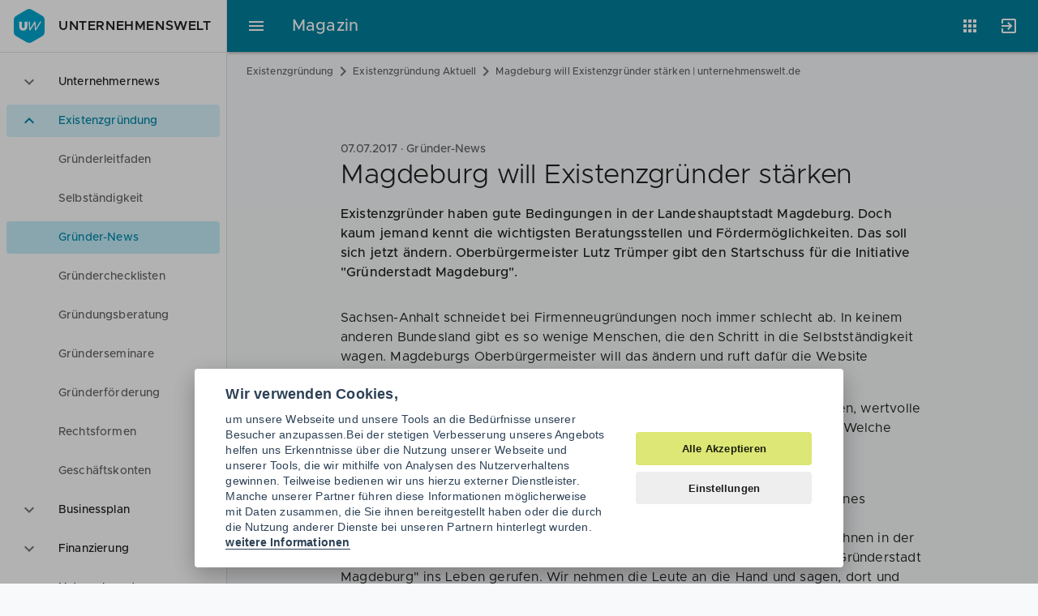

--- FILE ---
content_type: text/html; charset=UTF-8
request_url: https://www.unternehmenswelt.de/magdeburg-will-existenzgruender-staerken?_ct_name=Gr%C3%BCnderstadt+Magdeburg&_ct_piece=Unternehmernews+28+2017
body_size: 10880
content:
<!DOCTYPE html>
<html lang="de">
<head>
                <script type="text/javascript">
        var _mcfg = {
            enabled: true,
            siteId:  '1',
            baseUrl: 'https://matomo.unternehmenswelt.de', // without trailing slash !
        }
        var _paq = window._paq || [];
        _paq.push(['setCustomVariable', 2, 'AppName', 'magazin', 'page']);
                 _paq.push(['setCustomVariable', 1, 'PageType', 'cms:news:item', 'page']);
        _paq.push(['setCustomDimension', 1, 'cms:news:item']);
            </script>

    <!-- Matomo Tag Manager -->
    <script type="text/javascript">
        var _mtm = window._mtm = window._mtm || [];
        _mtm.push({'mtm.startTime': (new Date().getTime()), 'event': 'mtm.Start'});
        _mtm.push({'uw.app': 'magazine'});
        var d=document, g=d.createElement('script'), s=d.getElementsByTagName('script')[0];
        g.type='text/javascript'; g.async=true; g.src='https://matomo.unternehmenswelt.de/js/container_OEpw5dP0.js'; s.parentNode.insertBefore(g,s);
    </script>
    <!-- End Matomo Tag Manager -->
                    <meta charset="utf-8">
    <meta http-equiv="x-ua-compatible" content="ie=edge">
    <meta name="application-name" content="Unternehmenswelt" />
    <meta http-equiv="x-ua-compatible" content="ie=edge" />
    <meta http-equiv="expires" content="Wed, 01 Aug 2007 06:00:00 GMT" />
    <meta http-equiv="pragma" content="no-cache" />
    <meta http-equiv="content-type" content="text/html; charset=utf-8" />
    <meta name="viewport" content="width=device-width, initial-scale=1, minimum-scale=1.0, maximum-scale=1.0, user-scalable=no">
    <meta name="keywords" content="Gründerstadt Magdeburg, Existenzgründung">
    <meta name="description" content="Gründer haben in Magdeburg gute Bedingungen. Aber kaum einer kennt die Beratungsstellen und Fördermittel. Das soll sich mit der Initiative &quot;Gründerstadt Magdeburg&quot; ändern.">
    <meta name="author" content="Unternehmenswelt Portal GmbH">
    <meta name="language" content="de" />
    <meta name="theme-color" content="#30b3d8" />
    <link rel="manifest" href="/manifest.json">
    <!--link rel="stylesheet" href="//cdn.zandura.com/zui/v1.1.21/css/zui.css" -->
            <link rel="canonical" href="https://www.unternehmenswelt.de/magdeburg-will-existenzgruender-staerken" />
        <meta name="msapplication-config" content="/browserconfig.xml">
    <meta name="msapplication-TileColor" content="#202124">
    <meta name="msapplication-starturl" content="https://www.unternehmenswelt.de/" />
    <meta property="og:locale" content="de_DE" />
    
    
        

    <meta property="og:title" content="Magdeburg will Existenzgründer stärken">
    <meta property="og:type" content="article">
    <meta property="og:url" content="https://www.unternehmenswelt.de/magdeburg-will-existenzgruender-staerken">
            <meta property="og:description" content="Gründer haben in Magdeburg gute Bedingungen. Aber kaum einer kennt die Beratungsstellen und Fördermittel. Das soll sich mit der Initiative &quot;Gründerstadt Magdeburg&quot; ändern.">
    
            <meta property="og:image" content="https://www.unternehmenswelt.de/cms_images/27/5cc21/gruenderleitfaden.jpg">
                <script type="application/ld+json">{"@context":"http:\/\/schema.org","@type":"NewsArticle","mainEntityOfPage":{"@type":"WebPage","@id":"https:\/\/www.unternehmenswelt.de\/magdeburg-will-existenzgruender-staerken"},"headline":"Magdeburg will Existenzgr\u00fcnder st\u00e4rken","description":"Gr\u00fcnder haben in Magdeburg gute Bedingungen. Aber kaum einer kennt die Beratungsstellen und F\u00f6rdermittel. Das soll sich mit der Initiative \"Gr\u00fcnderstadt Magdeburg\" \u00e4ndern.","publisher":{"@type":"Organization","name":"Unternehmenswelt","logo":{"@type":"ImageObject","url":"https:\/\/www.unternehmenswelt.de\/v2\/img\/amp-logo.png","width":"600","height":"60"}},"datePublished":"2017-07-07T17:23:57+00:00","dateModified":"2025-04-08T17:23:57+00:00","image":{"@type":"ImageObject","url":"\/cms_images\/27\/5cc21\/gruenderleitfaden.jpg","width":1360,"height":640},"author":{"@type":"Person","name":"Janine Friebel"}}</script>
    
    <link href="/favicon.png" rel="shortcut icon favicon" type="image/ico" />
    <link href="/apple-touch-icon.png" rel="apple-touch-icon" />
    <title>Magdeburg will Existenzgründer stärken | unternehmenswelt.de - Unternehmenswelt</title>

            <link rel="stylesheet" href="/build/337.d60f8b20.css"><link rel="stylesheet" href="/build/cms.408ede7e.css">
    
</head>
<body id="html-document-body" data-zandura-auth="false" data-sso-status-url="https://accounts.zandura.com/sso/status/none" data-auth="false">
    <div class="zui-container" id="app">

        <aside class="zui-drawer " id="app-drawer" >
    <header class="zui-app-bar bottom-divider px--1.5 py--1">
        <a href="/" class="zui-logo">
            <i class="zui-icon zui-icon--uw size-6"></i>
            Unternehmenswelt
        </a>
    </header>
    <nav class="zui-content">
        <div role="listbox" class="zui-list navigation" aria-multiselectable="false">
                                                        <div role="option" aria-selected="false" class="item" id="option-14875">
                                            <button aria-controls="region-14875" aria-expanded="false" aria-labelledby="option-14875" class="list-action"></button>
                                        <i class="leading zui-icon zui-icon--expand_more"></i>
                    <div class="fluid text-truncate">Unternehmernews</div>
                </div>
                <div role="region" class="zui-disclosure" id="region-14875">
                    <ul role="menu" class="zui-list medium-emphasis">
                                                                                <li role="menuitem" aria-current="false" class="item" id="menuitem-19040">
                                <a aria-labelledby="menu-19040" class="list-action" href="/unternehmernews/aktuell"></a>
                                <i class="leading"></i>
                                <div class="text-truncate">Aktuelle News</div>
                            </li>
                                            </ul>
                </div>
                                            <div role="option" aria-selected="true" class="item" id="option-14874">
                                            <button aria-controls="region-14874" aria-expanded="true" aria-labelledby="option-14874" class="list-action"></button>
                                        <i class="leading zui-icon zui-icon--expand_more"></i>
                    <div class="fluid text-truncate">Existenzgründung</div>
                </div>
                <div role="region" class="zui-disclosure open" id="region-14874">
                    <ul role="menu" class="zui-list medium-emphasis">
                                                                                <li role="menuitem" aria-current="false" class="item" id="menuitem-18899">
                                <a aria-labelledby="menu-18899" class="list-action" href="/existenzgruendung.html"></a>
                                <i class="leading"></i>
                                <div class="text-truncate">Gründerleitfaden</div>
                            </li>
                                                                                <li role="menuitem" aria-current="false" class="item" id="menuitem-18901">
                                <a aria-labelledby="menu-18901" class="list-action" href="/selbststaendigkeit.html"></a>
                                <i class="leading"></i>
                                <div class="text-truncate">Selbständigkeit</div>
                            </li>
                                                                                <li role="menuitem" aria-current="true" class="item" id="menuitem-19238">
                                <a aria-labelledby="menu-19238" class="list-action" href="/existenzgruendung/news.html"></a>
                                <i class="leading"></i>
                                <div class="text-truncate">Gründer-News</div>
                            </li>
                                                                                <li role="menuitem" aria-current="false" class="item" id="menuitem-18903">
                                <a aria-labelledby="menu-18903" class="list-action" href="/gruender-checklisten"></a>
                                <i class="leading"></i>
                                <div class="text-truncate">Gründerchecklisten</div>
                            </li>
                                                                                <li role="menuitem" aria-current="false" class="item" id="menuitem-18904">
                                <a aria-labelledby="menu-18904" class="list-action" href="/gruendungsberatung.html"></a>
                                <i class="leading"></i>
                                <div class="text-truncate">Gründungsberatung</div>
                            </li>
                                                                                <li role="menuitem" aria-current="false" class="item" id="menuitem-18907">
                                <a aria-labelledby="menu-18907" class="list-action" href="/existenzgruenderseminare.html"></a>
                                <i class="leading"></i>
                                <div class="text-truncate">Gründerseminare</div>
                            </li>
                                                                                <li role="menuitem" aria-current="false" class="item" id="menuitem-19100">
                                <a aria-labelledby="menu-19100" class="list-action" href="/foerderung.html"></a>
                                <i class="leading"></i>
                                <div class="text-truncate">Gründerförderung</div>
                            </li>
                                                                                <li role="menuitem" aria-current="false" class="item" id="menuitem-18909">
                                <a aria-labelledby="menu-18909" class="list-action" href="/rechtsformen.html"></a>
                                <i class="leading"></i>
                                <div class="text-truncate">Rechtsformen</div>
                            </li>
                                                                                <li role="menuitem" aria-current="false" class="item" id="menuitem-19038">
                                <a aria-labelledby="menu-19038" class="list-action" href="/geschaeftskonto.html"></a>
                                <i class="leading"></i>
                                <div class="text-truncate">Geschäftskonten</div>
                            </li>
                                            </ul>
                </div>
                                            <div role="option" aria-selected="false" class="item" id="option-19079">
                                            <button aria-controls="region-19079" aria-expanded="false" aria-labelledby="option-19079" class="list-action"></button>
                                        <i class="leading zui-icon zui-icon--expand_more"></i>
                    <div class="fluid text-truncate">Businessplan</div>
                </div>
                <div role="region" class="zui-disclosure" id="region-19079">
                    <ul role="menu" class="zui-list medium-emphasis">
                                                                                <li role="menuitem" aria-current="false" class="item" id="menuitem-19013">
                                <a aria-labelledby="menu-19013" class="list-action" href="/businessplan.html"></a>
                                <i class="leading"></i>
                                <div class="text-truncate">Businessplan</div>
                            </li>
                                                                                <li role="menuitem" aria-current="false" class="item" id="menuitem-18806">
                                <a aria-labelledby="menu-18806" class="list-action" href="/geschaeftsplan.html"></a>
                                <i class="leading"></i>
                                <div class="text-truncate">Geschäftsplan</div>
                            </li>
                                                                                <li role="menuitem" aria-current="false" class="item" id="menuitem-18808">
                                <a aria-labelledby="menu-18808" class="list-action" href="/unternehmenskonzept.html"></a>
                                <i class="leading"></i>
                                <div class="text-truncate">Unternehmenskonzept</div>
                            </li>
                                                                                <li role="menuitem" aria-current="false" class="item" id="menuitem-18795">
                                <a aria-labelledby="menu-18795" class="list-action" href="/businessplan-beispiele-muster-vorlagen"></a>
                                <i class="leading"></i>
                                <div class="text-truncate">Businessplan Beispiele</div>
                            </li>
                                                                                <li role="menuitem" aria-current="false" class="item" id="menuitem-18838">
                                <a aria-labelledby="menu-18838" class="list-action" href="/businessplan-inhalt.html"></a>
                                <i class="leading"></i>
                                <div class="text-truncate">Businessplan Inhalt</div>
                            </li>
                                                                                <li role="menuitem" aria-current="false" class="item" id="menuitem-18797">
                                <a aria-labelledby="menu-18797" class="list-action" href="/businessplan-muster.html"></a>
                                <i class="leading"></i>
                                <div class="text-truncate">Businessplan Muster</div>
                            </li>
                                                                                <li role="menuitem" aria-current="false" class="item" id="menuitem-18801">
                                <a aria-labelledby="menu-18801" class="list-action" href="/businessplan-vorlage.html"></a>
                                <i class="leading"></i>
                                <div class="text-truncate">Businessplan Vorlagen</div>
                            </li>
                                            </ul>
                </div>
                                            <div role="option" aria-selected="false" class="item" id="option-19080">
                                            <button aria-controls="region-19080" aria-expanded="false" aria-labelledby="option-19080" class="list-action"></button>
                                        <i class="leading zui-icon zui-icon--expand_more"></i>
                    <div class="fluid text-truncate">Finanzierung</div>
                </div>
                <div role="region" class="zui-disclosure" id="region-19080">
                    <ul role="menu" class="zui-list medium-emphasis">
                                                                                <li role="menuitem" aria-current="false" class="item" id="menuitem-19084">
                                <a aria-labelledby="menu-19084" class="list-action" href="/finanzierung.html"></a>
                                <i class="leading"></i>
                                <div class="text-truncate">Finanzierung Wissen</div>
                            </li>
                                                                                <li role="menuitem" aria-current="false" class="item" id="menuitem-19077">
                                <a aria-labelledby="menu-19077" class="list-action" href="/finanzierung-fuer-gruender-und-unternehmer.html"></a>
                                <i class="leading"></i>
                                <div class="text-truncate">Finanzierungscheck</div>
                            </li>
                                                                                <li role="menuitem" aria-current="false" class="item" id="menuitem-18889">
                                <a aria-labelledby="menu-18889" class="list-action" href="/gruendungsfinanzierung.html"></a>
                                <i class="leading"></i>
                                <div class="text-truncate">Gründungsfinanzierung</div>
                            </li>
                                                                                <li role="menuitem" aria-current="false" class="item" id="menuitem-18890">
                                <a aria-labelledby="menu-18890" class="list-action" href="/unternehmensfinanzierung.html"></a>
                                <i class="leading"></i>
                                <div class="text-truncate">Unternehmensfinanzierung</div>
                            </li>
                                                                                <li role="menuitem" aria-current="false" class="item" id="menuitem-19078">
                                <a aria-labelledby="menu-19078" class="list-action" href="/foerdermittel.html"></a>
                                <i class="leading"></i>
                                <div class="text-truncate">Fördermittel</div>
                            </li>
                                                                                <li role="menuitem" aria-current="false" class="item" id="menuitem-18896">
                                <a aria-labelledby="menu-18896" class="list-action" href="/finanzierung-news"></a>
                                <i class="leading"></i>
                                <div class="text-truncate">Finanzierung News</div>
                            </li>
                                                                                <li role="menuitem" aria-current="false" class="item" id="menuitem-19085">
                                <a aria-labelledby="menu-19085" class="list-action" href="/finanzierungspartner.html"></a>
                                <i class="leading"></i>
                                <div class="text-truncate">Finanzierungspartner</div>
                            </li>
                                            </ul>
                </div>
                                            <div role="option" aria-selected="false" class="item" id="option-14873">
                                            <button aria-controls="region-14873" aria-expanded="false" aria-labelledby="option-14873" class="list-action"></button>
                                        <i class="leading zui-icon zui-icon--expand_more"></i>
                    <div class="fluid text-truncate">Unternehmertum</div>
                </div>
                <div role="region" class="zui-disclosure" id="region-14873">
                    <ul role="menu" class="zui-list medium-emphasis">
                                                                                <li role="menuitem" aria-current="false" class="item" id="menuitem-19117">
                                <a aria-labelledby="menu-19117" class="list-action" href="/partner-finden"></a>
                                <i class="leading"></i>
                                <div class="text-truncate">Kooperationspartner</div>
                            </li>
                                                                                <li role="menuitem" aria-current="false" class="item" id="menuitem-19082">
                                <a aria-labelledby="menu-19082" class="list-action" href="/recht-steuern.html"></a>
                                <i class="leading"></i>
                                <div class="text-truncate">Recht &amp; Steuern</div>
                            </li>
                                                                                <li role="menuitem" aria-current="false" class="item" id="menuitem-19051">
                                <a aria-labelledby="menu-19051" class="list-action" href="/buchhaltung.html"></a>
                                <i class="leading"></i>
                                <div class="text-truncate">Buchhaltung</div>
                            </li>
                                                                                <li role="menuitem" aria-current="false" class="item" id="menuitem-17631">
                                <a aria-labelledby="menu-17631" class="list-action" href="/unternehmerstories.html"></a>
                                <i class="leading"></i>
                                <div class="text-truncate">Unternehmerstories</div>
                            </li>
                                                                                <li role="menuitem" aria-current="false" class="item" id="menuitem-19081">
                                <a aria-labelledby="menu-19081" class="list-action" href="/nachfolge-regeln"></a>
                                <i class="leading"></i>
                                <div class="text-truncate">Nachfolge regeln</div>
                            </li>
                                            </ul>
                </div>
                                            <div role="option" aria-selected="false" class="item" id="option-14907">
                                            <button aria-controls="region-14907" aria-expanded="false" aria-labelledby="option-14907" class="list-action"></button>
                                        <i class="leading zui-icon zui-icon--expand_more"></i>
                    <div class="fluid text-truncate">Franchise</div>
                </div>
                <div role="region" class="zui-disclosure" id="region-14907">
                    <ul role="menu" class="zui-list medium-emphasis">
                                                                                <li role="menuitem" aria-current="false" class="item" id="menuitem-19011">
                                <a aria-labelledby="menu-19011" class="list-action" href="/franchise.html"></a>
                                <i class="leading"></i>
                                <div class="text-truncate">Franchise Businessplan</div>
                            </li>
                                                                                <li role="menuitem" aria-current="false" class="item" id="menuitem-18996">
                                <a aria-labelledby="menu-18996" class="list-action" href="/franchise-wissen"></a>
                                <i class="leading"></i>
                                <div class="text-truncate">Franchise Wissen</div>
                            </li>
                                                                                <li role="menuitem" aria-current="false" class="item" id="menuitem-19066">
                                <a aria-labelledby="menu-19066" class="list-action" href="/franchise-systeme-in-der-gastronomie.html"></a>
                                <i class="leading"></i>
                                <div class="text-truncate">Franchise Gastronomie</div>
                            </li>
                                                                                <li role="menuitem" aria-current="false" class="item" id="menuitem-19067">
                                <a aria-labelledby="menu-19067" class="list-action" href="/franchise-systeme-im-handel.html"></a>
                                <i class="leading"></i>
                                <div class="text-truncate">Franchise Handel</div>
                            </li>
                                                                                <li role="menuitem" aria-current="false" class="item" id="menuitem-19069">
                                <a aria-labelledby="menu-19069" class="list-action" href="/franchise-systeme-im-dienstleistungsgewerbe.html"></a>
                                <i class="leading"></i>
                                <div class="text-truncate">Franchise Dienstleistung</div>
                            </li>
                                                                                <li role="menuitem" aria-current="false" class="item" id="menuitem-19064">
                                <a aria-labelledby="menu-19064" class="list-action" href="/franchise-systeme-fitness-und-beauty.html"></a>
                                <i class="leading"></i>
                                <div class="text-truncate">Franchise Wellness</div>
                            </li>
                                                                                <li role="menuitem" aria-current="false" class="item" id="menuitem-19065">
                                <a aria-labelledby="menu-19065" class="list-action" href="/franchise-systeme-freizeit-und-events.html"></a>
                                <i class="leading"></i>
                                <div class="text-truncate">Franchise Freizeit</div>
                            </li>
                                                                                <li role="menuitem" aria-current="false" class="item" id="menuitem-19008">
                                <a aria-labelledby="menu-19008" class="list-action" href="/franchise-check.html"></a>
                                <i class="leading"></i>
                                <div class="text-truncate">Franchise Check</div>
                            </li>
                                            </ul>
                </div>
                                            <div role="option" aria-selected="false" class="item" id="option-14877">
                                            <button aria-controls="region-14877" aria-expanded="false" aria-labelledby="option-14877" class="list-action"></button>
                                        <i class="leading zui-icon zui-icon--expand_more"></i>
                    <div class="fluid text-truncate">Events</div>
                </div>
                <div role="region" class="zui-disclosure" id="region-14877">
                    <ul role="menu" class="zui-list medium-emphasis">
                                                                                <li role="menuitem" aria-current="false" class="item" id="menuitem-19062">
                                <a aria-labelledby="menu-19062" class="list-action" href="/veranstaltungen"></a>
                                <i class="leading"></i>
                                <div class="text-truncate">Aktuelle Events</div>
                            </li>
                                            </ul>
                </div>
                    </div>
    </nav>
</aside>
        <div class="zui-content">
            <header class="zui-header size-1 background--primary" id="app-header">
                                <div role="menubar" class="regular zui-app-bar fixed scroll-regular scroll-raise scroll-down--slide-out scroll-up--slide-in">
                    <div class="navigation">
                        <button class="zui-toggle-button" aria-controls="app-drawer" aria-label="Hauptmenü">
                            <i class="zui-icon zui-icon--menu"></i>
                        </button>
                    </div>
                    <div class="row text-truncate">
                        <a style="z-index: 999" href="/" class="zui-logo right-divider pr--2.5 mr--2.5 hide--mob invisible-link">Unternehmenswelt</a>
                        <span class="title">Magazin</span>
                    </div>
                    <div class="actions">
                                                                                    <div class="zui-menu apps">
    <button class="zui-toggle-button zui-tooltip position--bottom-right" aria-controls="appsMenu" aria-expanded="false" aria-label="Anwendungen"
            aria-pressed="false">
        <i class="zui-icon zui-icon--apps"></i>
    </button>
    <div role="menu" id="appsMenu" aria-hidden="true">
        <div class="zui-content scroll-y">
            <ul class="zui-list">
                <li class="item">
                    <a href="https://www.unternehmenswelt.de/unternehmernews/aktuell" class="list-action">
                        <div class="caption">Magazin</div>
                    </a>
                    <div class="zui-image">
                        <svg xmlns="http://www.w3.org/2000/svg" viewBox="0 0 64 64">
                            <defs>
                                <radialGradient id="9mdacr" cx="0" cy="0" r="90">
                                    <stop offset="0.20" stop-color="#fff" stop-opacity="0.1"></stop>
                                    <stop offset="0.30" stop-color="#fff" stop-opacity="0.08"></stop>
                                    <stop offset="0.56" stop-color="#fff" stop-opacity="0.02"></stop>
                                    <stop offset="0.80" stop-color="#fff" stop-opacity="0"></stop>
                                </radialGradient>
                            </defs>
                            <path d="M32,32,56.82,17.67a3.49,3.49,0,0,0-1.22-1.3L33.73,3.75a3.85,3.85,0,0,0-3.46,0
                                  L8.4,16.37a3.49,3.49,0,0,0-1.22,1.3Z" fill="#c5d53a"></path>
                            <path d="M32,32,7.18,17.67a3.45,3.45,0,0,0-.51,1.7V44.63a3.85,3.85,0,0,0,1.73,3L30.27,60.25
                                  a3.46,3.46,0,0,0,1.73.41Z" fill="#a8ae2c"></path>
                            <path d="M33.73,60.25,55.6,47.63a3.85,3.85,0,0,0,1.73-3V19.37a3.45,3.45,0,0,0-.51-1.7
                                  L32,32V60.66h0A3.46,3.46,0,0,0,33.73,60.25Z" fill="#979726"></path>
                            <path d="M57,18a2.68,2.68,0,0,0-.18-.28L7.19,46.32l.15.3h0Z" fill="#222" opacity="0.07"></path>
                            <path d="M56.82,17.67a1.67,1.67,0,0,0-.18-.28L7,46a2.11,2.11,0,0,0,.16.3h0Z" fill="#fff" opacity="0.1"></path>
                            <path d="M7.35,17.39c-.06.1-.1.2-.15.3L56.82,46.34l.18-.28h0Z" fill="#222" opacity="0.07"></path>
                            <path d="M7.18,17.68,7,18,56.65,46.63c.06-.1.13-.19.18-.28h0Z" fill="#fff" opacity="0.1"></path>
                            <polygon points="14.67 22 14.67 51.24 17.34 52.79 32 44.32 46.66 52.79 49.33 51.24 49.33 22
                                  32 11.98 14.67 22" fill="#f8f9fa"></polygon>
                            <polygon points="14.67 51.24 17.34 52.79 32 44.32 32 11.98 14.67 22 14.67 51.24" fill="#222" opacity="0.07"></polygon>
                            <path d="M32,31.61a2.25,2.25,0,0,0,1.15-.28l5.52-3.18V38.93h0A2.65,2.65,0,0,0,40,41.24
                                  l4,2.31V26.41a2.55,2.55,0,0,0-1.15-2L38.67,22,32,25.84Z" fill="#007f9c"></path>
                            <path d="M25.33,38.93V28.15l5.52,3.18a2.25,2.25,0,0,0,1.15.28h0V25.84h0L25.33,22l-4.18,2.42
                                  a2.55,2.55,0,0,0-1.15,2V38.93h0v4.62l4-2.31A2.65,2.65,0,0,0,25.33,38.93Z" fill="#005d6f"></path>
                            <path d="M32,60.66h.33V3.35H32Z" fill="#222" opacity="0.07"></path>
                            <path d="M31.67,60.66H32V3.35h-.33Z" fill="#fff" opacity="0.1"></path>
                            <path d="M8.4,47.63,30.27,60.25a3.85,3.85,0,0,0,3.46,0L55.6,47.63a3.85,3.85,0,0,0,1.73-3
                                  v-.34a3.85,3.85,0,0,1-1.73,3L33.73,59.92a3.85,3.85,0,0,1-3.46,0L8.4,47.29
                                  a3.85,3.85,0,0,1-1.73-3v.34A3.85,3.85,0,0,0,8.4,47.63Z" fill="#020" opacity="0.07"></path>
                            <path d="M8.4,16.71,30.27,4.08a3.85,3.85,0,0,1,3.46,0L55.6,16.71a3.85,3.85,0,0,1,1.73,3
                                  v-.34a3.85,3.85,0,0,0-1.73-3L33.73,3.75a3.85,3.85,0,0,0-3.46,0L8.4,16.37
                                  a3.85,3.85,0,0,0-1.73,3v.34A3.85,3.85,0,0,1,8.4,16.71Z" fill="#fff" opacity="0.1"></path>
                            <path d="M32,3.34a3.46,3.46,0,0,0-1.73.41L8.4,16.37a3.85,3.85,0,0,0-1.73,3V44.63
                                  a3.85,3.85,0,0,0,1.73,3L30.27,60.25a3.85,3.85,0,0,0,3.46,0L55.6,47.63
                                  a3.85,3.85,0,0,0,1.73-3V19.37a3.85,3.85,0,0,0-1.73-3L33.73,3.75
                                  A3.46,3.46,0,0,0,32,3.34Z" fill="url(#9mdacr)"></path>
                        </svg>
                    </div>
                </li>
                <li class="item">
                    <a href="https://app.unternehmenswelt.de/businessplan-tool/fragebogen/1" class="list-action">
                        <div class="caption">Businessplan</div>
                    </a>
                    <div class="zui-image">
                        <svg xmlns="http://www.w3.org/2000/svg" viewBox="0 0 64 64">
                            <defs>
                                <radialGradient id="o1p61z" cx="0" cy="0" r="90">
                                    <stop offset="0.20" stop-color="#fff" stop-opacity="0.1"/>
                                    <stop offset="0.30" stop-color="#fff" stop-opacity="0.08"/>
                                    <stop offset="0.56" stop-color="#fff" stop-opacity="0.02"/>
                                    <stop offset="0.80" stop-color="#fff" stop-opacity="0"/>
                                </radialGradient>
                            </defs>
                            <path d="M8.4,47.6l10.9,6.3V24.7L7.2,17.6a4.1,4.1,0,0,0-.5,1.8V44.6A3.6,3.6,0,0,0,8.4,47.6Z"
                                  fill="#c5d53a"/>
                            <path d="M19.3,10.1h0V53.9l11,6.4a4.3,4.3,0,0,0,1.7.4V17.3Z" fill="#a8ae2c"/>
                            <path d="M44.7,10.1h0V53.9l-11,6.4a4.3,4.3,0,0,1-1.7.4V17.3Z" fill="#007f9c"/>
                            <path d="M55.6,47.6,44.7,53.9V24.7l12.1-7.1a4.1,4.1,0,0,1,.5,1.8V44.6
                                  A3.6,3.6,0,0,1,55.6,47.6Z" fill="#0092b5"/>
                            <path d="M19.3,24.7V10.1L8.4,16.4a3,3,0,0,0-1.2,1.3Z" fill="#e2ea9b"/>
                            <path d="M32,17.3l12.7-7.2-11-6.4a4,4,0,0,0-3.4,0l-11,6.4Z" fill="#98dac6"/>
                            <path d="M44.7,24.7l12.1-7a3,3,0,0,0-1.2-1.3L44.7,10.1Z" fill="#4ecbf1"/>
                            <path d="M32,3.3a4.3,4.3,0,0,0-1.7.4L8.4,16.4a3.6,3.6,0,0,0-1.7,3V44.6a3.6,3.6,0,0,0,1.7,3
                                  L30.3,60.3a3.8,3.8,0,0,0,3.4,0L55.6,47.6a3.6,3.6,0,0,0,1.7-3V19.4a3.6,3.6,0,0,0-1.7-3
                                  L33.7,3.7A4.3,4.3,0,0,0,32,3.3Z" fill="url(#o1p61z)"/>
                        </svg>
                    </div>
                </li>
                <li class="item">
                    <a href="https://app.unternehmenswelt.de/foerdermittel-check.html" class="list-action">
                        <div class="caption">Fördermittel</div>
                    </a>
                    <div class="zui-image">
                        <svg xmlns="http://www.w3.org/2000/svg" viewBox="0 0 64 64">
                            <defs>
                                <filter id="uvlzjk" width="200%" height="200%">
                                    <feGaussianBlur in="SourceAlpha" stdDeviation="1.3"/>
                                    <feOffset dx="1.3" dy="1.3"/>
                                    <feComponentTransfer>
                                        <feFuncA type="linear" slope="0.2"/>
                                    </feComponentTransfer>
                                    <feMerge>
                                        <feMergeNode/>
                                        <feMergeNode in="SourceGraphic"/>
                                    </feMerge>
                                </filter>
                                <linearGradient id="8jv44j" x1="29" y1="27" x2="49" y2="48"
                                                gradientUnits="userSpaceOnUse">
                                    <stop offset="0" stop-color="#203" stop-opacity="0.2"/>
                                    <stop offset="1" stop-color="#203" stop-opacity="0"/>
                                </linearGradient>
                                <radialGradient id="oekcvk" cx="0" cy="0" r="90">
                                    <stop offset="0.20" stop-color="#fff" stop-opacity="0.1"/>
                                    <stop offset="0.30" stop-color="#fff" stop-opacity="0.08"/>
                                    <stop offset="0.56" stop-color="#fff" stop-opacity="0.02"/>
                                    <stop offset="0.80" stop-color="#fff" stop-opacity="0"/>
                                </radialGradient>
                            </defs>
                            <path d="M32,3.3a4.3,4.3,0,0,0-1.7.4L8.4,16.4a3.6,3.6,0,0,0-1.7,3V44.6a3.6,3.6,0,0,0,1.7,3
                                  L30.3,60.3a3.8,3.8,0,0,0,3.4,0L55.6,47.6a3.6,3.6,0,0,0,1.7-3V19.4
                                  a3.6,3.6,0,0,0-1.7-3L33.7,3.7A4.3,4.3,0,0,0,32,3.3Z" fill="#9aa0a6" opacity="0.24"/>
                            <path d="M57.3,19.4v.3a3.8,3.8,0,0,0-1.7-3L33.7,4.1A3.1,3.1,0,0,0,32,3.7a3.1,3.1,0,0,0-1.7.4
                                  L8.4,16.7a3.8,3.8,0,0,0-1.7,3v-.3a3.6,3.6,0,0,1,1.7-3L30.3,3.8a3.1,3.1,0,0,1,3.4,0
                                  L55.6,16.4A3.6,3.6,0,0,1,57.3,19.4Z" fill="#fff" opacity="0.07"/>
                            <path d="M8.4,47.3a3.8,3.8,0,0,1-1.7-3v.3a3.6,3.6,0,0,0,1.7,3L30.3,60.2a3.1,3.1,0,0,0,3.4,0
                                  L55.6,47.6a3.6,3.6,0,0,0,1.7-3v-.3a3.8,3.8,0,0,1-1.7,3L33.7,59.9
                                  a3.1,3.1,0,0,1-1.7.4,3.1,3.1,0,0,1-1.7-.4" fill="#023" opacity="0.07"/>
                            <path d="M16,21.3A2.7,2.7,0,0,0,13.3,24V45.3A2.7,2.7,0,0,0,16,48H48a2.7,2.7,0,0,0,2.7-2.7
                                  V24A2.7,2.7,0,0,0,48,21.3Z" fill="#023" filter="url(#uvlzjk)"/>
                            <path d="M36,12H28a1.3,1.3,0,0,0-1.3,1.3V16H37.3V13.3A1.3,1.3,0,0,0,36,12Z" fill="#c5d53a"/>
                            <path d="M23.3,16a2,2,0,0,0-2,2v3.3H42.7V18a2,2,0,0,0-2-2Z" fill="#a8ae2c"/>
                            <path d="M16,21.3A2.7,2.7,0,0,0,13.3,24V45.3A2.7,2.7,0,0,0,16,48H48a2.7,2.7,0,0,0,2.7-2.7
                                  V24A2.7,2.7,0,0,0,48,21.3Z" fill="#979726"/>
                            <path d="M50.7,24v.3A2.7,2.7,0,0,0,48,21.7H16a2.7,2.7,0,0,0-2.7,2.6V24A2.7,2.7,0,0,1,16,21.3
                                  H48A2.7,2.7,0,0,1,50.7,24Zm-10-8H23.3a2,2,0,0,0-2,2v.3a2,2,0,0,1,2-2H40.7
                                  a2,2,0,0,1,2,2V18A2,2,0,0,0,40.7,16ZM36,12H28a1.3,1.3,0,0,0-1.3,1.3v.4
                                  A1.3,1.3,0,0,1,28,12.3h8a1.3,1.3,0,0,1,1.3,1.4v-.4A1.3,1.3,0,0,0,36,12Z" fill="#fff"
                                  opacity="0.2"/>
                            <path d="M48,47.7H16A2.7,2.7,0,0,1,13.3,45v.3A2.7,2.7,0,0,0,16,48H48a2.7,2.7,0,0,0,2.7-2.7
                                  V45A2.7,2.7,0,0,1,48,47.7Z" fill="#023" opacity="0.2"/>
                            <path d="M37.3,48H48a2.7,2.7,0,0,0,2.7-2.7v-8l-16-16L32,42.7Z" fill="url(#8jv44j)"/>
                            <polygon points="32 42.7 24.3 35 24 35 32 43 40 35 39.7 35 32 42.7" fill="#023"
                                     opacity="0.2"/>
                            <path d="M32,42.7l8-8H34.7V21.3H29.3V34.7H24Z" fill="#fff"/>
                            <path d="M32,3.3a4.3,4.3,0,0,0-1.7.4L8.4,16.4a3.6,3.6,0,0,0-1.7,3V44.6a3.6,3.6,0,0,0,1.7,3
                                  L30.3,60.3a3.8,3.8,0,0,0,3.4,0L55.6,47.6a3.6,3.6,0,0,0,1.7-3V19.4a3.6,3.6,0,0,0-1.7-3
                                  L33.7,3.7A4.3,4.3,0,0,0,32,3.3Z" fill="url(#oekcvk)"/>
                        </svg>
                    </div>
                </li>

                <li class="item">
                    <a href="https://partner.unternehmenswelt.de/" class="list-action">
                        <div class="caption">Angebote</div>
                    </a>
                    <div class="zui-image">
                        <svg xmlns="http://www.w3.org/2000/svg" viewBox="0 0 64 64">
                            <defs>
                                <clipPath id="oa6t2t">
                                    <path d="M32,3.3a3.5,3.5,0,0,0-1.7.41L8.4,16.4a3.9,3.9,0,0,0-1.7,3V44.63
                                          a3.9,3.9,0,0,0,1.7,3L30.3,60.3a3.9,3.9,0,0,0,3.5,0L55.6,47.6
                                          a3.9,3.9,0,0,0,1.7-3V19.4a3.9,3.9,0,0,0-1.7-3L33.7,3.8A3.5,3.5,0,0,0,32,3.3Z"
                                          fill="none"/>
                                </clipPath>
                                <filter id="joavnf" width="200%" height="200%">
                                    <feGaussianBlur in="SourceAlpha" stdDeviation="1.3"/>
                                    <feOffset dx="1.3" dy="1.3"/>
                                    <feComponentTransfer>
                                        <feFuncA type="linear" slope="0.2"/>
                                    </feComponentTransfer>
                                    <feMerge>
                                        <feMergeNode/>
                                        <feMergeNode in="SourceGraphic"/>
                                    </feMerge>
                                </filter>
                                <radialGradient id="gl0jwa" cx="0" cy="0" r="90">
                                    <stop offset="0.20" stop-color="#fff" stop-opacity="0.1"/>
                                    <stop offset="0.30" stop-color="#fff" stop-opacity="0.08"/>
                                    <stop offset="0.56" stop-color="#fff" stop-opacity="0.02"/>
                                    <stop offset="0.80" stop-color="#fff" stop-opacity="0"/>
                                </radialGradient>
                            </defs>
                            <path d="M30.3,3.7,8.4,16.4a3.6,3.6,0,0,0-1.7,3V44.6a3.6,3.6,0,0,0,1.7,3L30.3,60.3
                                  a4.3,4.3,0,0,0,1.7.4V3.3A4.3,4.3,0,0,0,30.3,3.7Z" fill="#0092b5"/>
                            <path d="M33.7,60.3,55.6,47.6a3.6,3.6,0,0,0,1.7-3V19.4a3.6,3.6,0,0,0-1.7-3L33.7,3.7
                                  A4.3,4.3,0,0,0,32,3.3V60.7A4.3,4.3,0,0,0,33.7,60.3Z" fill="#00a6d0"/>
                            <path d="M32,32h0L7.2,46.3a2.6,2.6,0,0,0,1.2,1.3L30.3,60.3a4.3,4.3,0,0,0,1.7.4h0
                                  a4.3,4.3,0,0,0,1.7-.4L55.6,47.6a2.6,2.6,0,0,0,1.2-1.3Z" clip-path="url(#oa6t2t)"
                                  fill="#023" filter="url(#joavnf)" opacity="0.2"/>
                            <path d="M32,32h0L7.2,46.3a2.6,2.6,0,0,0,1.2,1.3L30.3,60.3a4.3,4.3,0,0,0,1.7.4h0
                                  a4.3,4.3,0,0,0,1.7-.4L55.6,47.6a2.6,2.6,0,0,0,1.2-1.3Z" fill="#005d6f"/>
                            <path d="M31.7,3.4V60.6H32V3.3Z" fill="#222" opacity="0.07"/>
                            <path d="M32.3,60.6V3.4H32V60.7Z" fill="#fff" opacity="0.1"/>
                            <path d="M32,32.3h0L56.7,46.6c0-.1.1-.2.1-.3L32,32h0L7.2,46.3c0,.1.1.2.1.3Z" fill="#fff"
                                  opacity="0.2"/>
                            <path d="M55.6,16.4,33.7,3.7a3.8,3.8,0,0,0-3.4,0L8.4,16.4a3.6,3.6,0,0,0-1.7,3v.3
                                  a3.8,3.8,0,0,1,1.7-3L30.3,4.1A3.1,3.1,0,0,1,32,3.7a3.1,3.1,0,0,1,1.7.4L55.6,16.7
                                  a3.8,3.8,0,0,1,1.7,3v-.3A3.6,3.6,0,0,0,55.6,16.4Z" fill="#fff" opacity="0.2"/>
                            <path d="M57.3,31.3,42.7,39.8a10.7,10.7,0,0,1-21.4,0L6.7,31.3V44.6a3.6,3.6,0,0,0,1.7,3
                                  L30.3,60.3a4.3,4.3,0,0,0,1.7.4,3.1,3.1,0,0,0,1.7-.4L55.6,47.6a3.6,3.6,0,0,0,1.7-3Z"
                                  fill="#023" opacity="0.2" filter="url(#b)" clip-path="url(#a)"/>
                            <path d="M57.3,31.3,42.7,39.8a10.7,10.7,0,0,1-21.4,0L6.7,31.3V44.6a3.6,3.6,0,0,0,1.7,3
                                  L30.3,60.3a4.3,4.3,0,0,0,1.7.4,3.1,3.1,0,0,0,1.7-.4L55.6,47.6a3.6,3.6,0,0,0,1.7-3Z"
                                  clip-path="url(#oa6t2t)" fill="#023" filter="url(#joavnf)" opacity="0.2"/>
                            <path d="M33.7,60.3,55.6,47.6a3.6,3.6,0,0,0,1.7-3V31.3L42.7,39.8A10.7,10.7,0,0,1,32,50.5
                                  V60.7A3.1,3.1,0,0,0,33.7,60.3Z" fill="#a8ae2c"/>
                            <path d="M32.3,60.7V50.5H32V60.7Z" fill="#023" opacity="0.07"/>
                            <path d="M32,50.5A10.7,10.7,0,0,1,21.3,39.8L6.7,31.3V44.6a3.6,3.6,0,0,0,1.7,3L30.3,60.3
                                  a4.3,4.3,0,0,0,1.7.4Z" fill="#c5d53a"/>
                            <path d="M42.7,39.8a10.7,10.7,0,0,1-21.4,0L6.7,31.3v.4l14.6,8.4a10.7,10.7,0,0,0,21.4,0
                                  l14.6-8.4v-.4Z" fill="#fff" opacity="0.2"/>
                            <path d="M31.7,50.5V60.6H32V50.5Z" fill="#fff" opacity="0.1"/>
                            <path d="M55.6,47.3,33.7,60a3.1,3.1,0,0,1-1.7.3,3.1,3.1,0,0,1-1.7-.4L8.4,47.3
                                  a3.8,3.8,0,0,1-1.7-3v.3a3.6,3.6,0,0,0,1.7,3L30.3,60.3
                                  a4.3,4.3,0,0,0,1.7.4,3.1,3.1,0,0,0,1.7-.4L55.6,47.6a3.6,3.6,0,0,0,1.7-3v-.3
                                  A3.8,3.8,0,0,1,55.6,47.3Z" fill="#023" opacity="0.2"/>
                            <path d="M22.7,21.3A2.7,2.7,0,1,1,20,18.7,2.7,2.7,0,0,1,22.7,21.3ZM20,26.7
                                  c-2.9,0-5.3,1.2-5.3,2.6S17.1,32,20,32s5.3-1.2,5.3-2.7S22.9,26.7,20,26.7Zm16-1.4
                                  a4,4,0,1,1-4-4A4,4,0,0,1,36,25.3ZM32,32c-4.4,0-8,2.1-8,4.7s3.6,4.6,8,4.6,8-2.1,8-4.6
                                  S36.4,32,32,32Zm6.7-6.7h4v4h2.6v-4h4V22.7h-4v-4H42.7v4h-4Z" fill="#023"
                                  filter="url(#joavnf)" opacity="0.2"/>
                            <path d="M22.7,21.3A2.7,2.7,0,1,1,20,18.7,2.7,2.7,0,0,1,22.7,21.3ZM20,26.7
                                  c-2.9,0-5.3,1.2-5.3,2.6S17.1,32,20,32s5.3-1.2,5.3-2.7S22.9,26.7,20,26.7Z" fill="#fff"
                                  opacity="0.5"/>
                            <path d="M36,25.3a4,4,0,1,1-4-4A4,4,0,0,1,36,25.3ZM32,32c-4.4,0-8,2.1-8,4.7
                                  s3.6,4.6,8,4.6,8-2.1,8-4.6S36.4,32,32,32Z" fill="#fff"/>
                            <polygon points="38.7 25.3 42.7 25.3 42.7 29.3 45.3 29.3 45.3 25.3 49.3 25.3 49.3 22.7 45.3
                                  22.7 45.3 18.7 42.7 18.7 42.7 22.7 38.7 22.7 38.7 25.3" fill="#fff"/>
                            <path d="M32,3.3a4.3,4.3,0,0,0-1.7.4L8.4,16.4a3.6,3.6,0,0,0-1.7,3V44.6a3.6,3.6,0,0,0,1.7,3
                                  L30.3,60.3a3.8,3.8,0,0,0,3.4,0L55.6,47.6a3.6,3.6,0,0,0,1.7-3V19.4a3.6,3.6,0,0,0-1.7-3
                                  L33.7,3.7A4.3,4.3,0,0,0,32,3.3Z" fill="url(#gl0jwa)"/>
                        </svg>
                    </div>

                </li>

                <li class="item">

                    <a href="https://app.unternehmenswelt.de/avgs" class="list-action">
                        <div class="caption">Coaching</div>
                    </a>
                    <div class="zui-image">
                        <svg xmlns="http://www.w3.org/2000/svg" viewBox="0 0 64 64">
                            <defs>
                                <filter id="jobp0c" width="200%" height="200%">
                                    <feGaussianBlur in="SourceAlpha" stdDeviation="1.3"/>
                                    <feOffset dx="1.3" dy="1.3"/>
                                    <feComponentTransfer>
                                        <feFuncA type="linear" slope="0.2"/>
                                    </feComponentTransfer>
                                    <feMerge>
                                        <feMergeNode/>
                                        <feMergeNode in="SourceGraphic"/>
                                    </feMerge>
                                </filter>
                                <linearGradient id="87yzyp" x1="32" y1="27" x2="44" y2="39">
                                    <stop offset="0" stop-color="#023" stop-opacity="0.2"/>
                                    <stop offset="1" stop-color="#023" stop-opacity="0"/>
                                </linearGradient>
                                <radialGradient id="x2ookz" cx="0" cy="0" r="268">
                                    <stop offset="0.20" stop-color="#fff" stop-opacity="0.1"/>
                                    <stop offset="0.30" stop-color="#fff" stop-opacity="0.08"/>
                                    <stop offset="0.56" stop-color="#fff" stop-opacity="0.02"/>
                                    <stop offset="0.80" stop-color="#fff" stop-opacity="0"/>
                                </radialGradient>
                            </defs>
                            <path d="M32,3.3a4.3,4.3,0,0,0-1.7.4L8.4,16.4a3.6,3.6,0,0,0-1.7,3V44.6a3.6,3.6,0,0,0,1.7,3
                                  L30.3,60.3a3.8,3.8,0,0,0,3.4,0L55.6,47.6a3.6,3.6,0,0,0,1.7-3V19.4a3.6,3.6,0,0,0-1.7-3
                                  L33.7,3.7A4.3,4.3,0,0,0,32,3.3Z" fill="#9aa0a6" opacity="0.33"/>
                            <path d="M33.7,3.7a3.8,3.8,0,0,0-3.4,0L12,14.3V32c0,16,20,22.7,20,22.7s20-6.7,20-22V14.3Z"
                                  fill="#023" filter="url(#jobp0c)"/>
                            <path d="M33.7,3.7a3.8,3.8,0,0,0-3.4,0L12,14.3V32c0,16,20,22.7,20,22.7s20-6.7,20-22V14.3Z"
                                  fill="#0092b5"/>
                            <path d="M33.7,3.7a3.8,3.8,0,0,0-3.4,0L12,14.3v.3L30.3,4.1A3.1,3.1,0,0,1,32,3.7
                                  a3.1,3.1,0,0,1,1.7.4L52,14.6v-.3Z" fill="#fff" opacity="0.2"/>
                            <path d="M32,54.3S12,47.7,12,31.7V32c0,16,20,22.7,20,22.7s20-6.7,20-22v-.4
                                  C52,47.7,32,54.3,32,54.3Z" fill="#023" opacity="0.2"/>
                            <circle cx="32" cy="32" r="13.3" fill="#023" opacity="0.5"/>
                            <path d="M34.8,23.8l-5.6,5.7L41.3,41.6a13.7,13.7,0,0,0,3.9-7.4Z" fill="url(#87yzyp)"/>
                            <path d="M36,26.7a4,4,0,1,1-4-4A4,4,0,0,1,36,26.7ZM32,45.3a13,13,0,0,0,10.5-5.2
                                  c-.7-3.8-5.1-6.8-10.5-6.8s-9.8,3-10.5,6.8A13,13,0,0,0,32,45.3Z" fill="#fff"/>
                            <path d="M32,3.3a4.3,4.3,0,0,0-1.7.4L8.4,16.4a3.6,3.6,0,0,0-1.7,3V44.6a3.6,3.6,0,0,0,1.7,3
                                  L30.3,60.3a3.8,3.8,0,0,0,3.4,0L55.6,47.6a3.6,3.6,0,0,0,1.7-3V19.4a3.6,3.6,0,0,0-1.7-3
                                  L33.7,3.7A4.3,4.3,0,0,0,32,3.3Z" fill="url(#x2ookz)"/>
                        </svg>
                    </div>
                </li>


            </ul>
        </div>
    </div>
</div>
                                                                                                                                                    <a href="https://app.unternehmenswelt.de/login" class="zui-toggle-button zui-tooltip position--bottom-right" aria-label="Anmelden">
                            <i class="zui-icon zui-icon--exit_to_app"></i>
                        </a>
                                            </div>
                </div>
            </header>

            
                            <div class="page-breadcrumbs hide--s-down">
    <nav>
                            <div class="item">
                                    <a href="/existenzgruendung.html">Existenzgründung</a>
                
            </div>
                            <i class="zui-icon zui-icon--chevron_right"></i>
                                            <div class="item">
                                    <a href="/existenzgruendung/news.html">Existenzgründung Aktuell</a>
                
            </div>
                            <i class="zui-icon zui-icon--chevron_right"></i>
                                            <div class="item">
                                    <a>Magdeburg will Existenzgründer stärken | unternehmenswelt.de</a>
                
            </div>
                                    </nav>
</div>
            
            <main class="page-contents">
                                     <section class="page-intro">
    <div class="container">
                    <div class="mb--2">
                

                                            <div class="hide--s-down page-published-at"><time datetime="2017-07-07">07.07.2017</time> · Gründer-News</div>
                                    
                                    <h1 class="page-title">Magdeburg will Existenzgründer stärken</h1>
                            </div>
        
                    <p class="page-teaser">Existenzgründer haben gute Bedingungen in der Landeshauptstadt Magdeburg. Doch kaum jemand kennt die wichtigsten Beratungsstellen und Fördermöglichkeiten. Das soll sich jetzt ändern. Oberbürgermeister Lutz Trümper gibt den Startschuss für die Initiative &quot;Gründerstadt Magdeburg&quot;.</p>
            </div>
</section>
                
                        <article class="content flat-content" id="option-11554">
                        <div class="container">
                                                                                <p>Sachsen-Anhalt schneidet bei Firmenneugründungen noch immer schlecht ab. In keinem anderen Bundesland gibt es so wenige Menschen, die den Schritt in die Selbstständigkeit wagen. Magdeburgs Oberbürgermeister will das ändern und ruft dafür die Website "Gründerstadt Magdeburg" ins Leben.</p>
<p>Auf der Internetseite erhalten junge Leute, die sich selbstständig machen wollen, wertvolle Tipps: Wie erhalte ich Fördermittel? Wer unterstützt mich bei Businessplänen? Welche Unternehmensnetzwerke gibt es? Die Seite soll ein Wegweiser durch den Behördendschungel sein.</p>
<p>"Die Botschaft ist, dass es in Magdeburg beste Voraussetzungen gibt, ein eigenes Unternehmen auf die Beine zu stellen", sagt die Ideengeberin der Initiative, die Steuerberaterin Traudel Gemmer. "Viele junge Leute wissen jedoch nicht, wer ihnen in der Startphase ihres Unternehmens helfen kann. Deshalb haben wir die Initiative "Gründerstadt Magdeburg" ins Leben gerufen. Wir nehmen die Leute an die Hand und sagen, dort und dort bekommt ihr Unterstützung."</p>
<p>In anderen deutschen Städten wird Unternehmensgründern schon seit Jahren der rote Teppich ausgerollt. Dazu gehören Berlin und Gründerstädte wie Offenbach und Hamburg. In diesen Städten steigt die Zahl der Neugründungen, seit sich auch die Verwaltung für Jungunternehmer stark macht. Nun zieht Magdeburg nach.</p>
<p>Mehr Informationen zur <a href="http://www.gruenderstadt-magdeburg.de" target="_blank" title="Externer Link: Zur Website der Initiative Gründerstadt Magdeburg">Gründerstadt Magdeburg</a></p>
                                        </div>
        </article>

    
                
                                    <section class="page-author">
    <div class="container">
        <div class="zui-card outlined">
            <div class="header">
                <div class="subtitle-2 medium-emphasis mt--0 mb--2">Über den Autor</div>
            </div>
            <div class="content">
                <div class="leading zui-image size-8 circular">
                                            <img srcset="/cms_images/91/d093c/janine-friebel.jpg 1x,/cms_images/91/d093c/janine-friebel2x.jpg 2x,"
                             alt="Janine Friebel"
                             title="Janine Friebel">
                                    </div>
                <div class="fluid">
                    <div class="mb--1.5">
                        <p class="mb--0 text-truncate">Janine Friebel</p>
                    </div>

                                            <p class="body-2 medium-emphasis">Janine Friebel wurde 1983 geboren und studierte in Magdeburg Internationales Management. Als Key Account Managerin einer Leipziger Online Marketing Agentur hat sie über mehrere Jahre zahlreiche Kunden im Online Marketing betreut und beraten. Jetzt verantwortet sie das Marketing für die Zandura GmbH und kümmert sich um die Vermarktung der Inhalte auf unternehmenswelt.de.</p>
                                    </div>
            </div>
        </div>
    </div>
</section>
                
                
                            </main>

            
                            <footer class="app-footer">
    <div class="container">
        <p class="body-2 m--0 text-color--secondary">© <span class="num">2026</span> Unternehmenswelt</p>
        <nav class="footer-navigation flex body-2">
                                                                <a href="/regionalpartner.html">Für Berater / Coaches</a>
                                    <a href="/kontakt.html">Kontakt</a>
                                    <a href="/impressum.html">Impressum</a>
                                    <a href="/agb.html">AGB</a>
                                    <a href="/datenschutzbestimmungen.html">Datenschutz</a>
                            
        </nav>
    </div>
</footer>
                    </div>
        <div class="zui-bottom"></div>
    </div>
    <!-- OK:/magdeburg-will-existenzgruender-staerken -->
        <script src="/build/runtime.af2071c5.js"></script><script src="/build/952.cb8b6e00.js"></script><script src="/build/cms.f1a716e7.js"></script>


            <script>
            if(window.innerWidth <= 991){
            }else{
                window.addEventListener("DOMContentLoaded", function() {
                    setTimeout(function () {loadScriptFile('https://widget.superchat.de/snippet.js?applicationKey=WCAgMRkO4zWrxKV6Bq7nJYDlbK')}, 1000);
                });
            }

            function loadScriptFile(src) {
                var script = document.createElement('script');

                script.type = 'text/javascript';
                script.referrerPolicy = 'no-referrer-when-downgrade';

                script.src = src;

                document.head.appendChild(script);
            }
        </script>
    </body>
</html>


--- FILE ---
content_type: application/javascript
request_url: https://cdn.unternehmenswelt.de/uw/cookie-consent/1.0.2/cookie-consent.js
body_size: 13031
content:
/*! For license information please see cookie-consent.js.LICENSE.txt */
!function(){var e={7646:function(){!function(){"use strict";var e=function(n){var r,o,i,a,c,s,u,l,d={current_lang:"en",autorun:!0,cookie_name:"cc_cookie",cookie_expiration:182,cookie_domain:location.hostname,cookie_path:"/",cookie_same_site:"Lax",script_selector:"data-cookiecategory"},f={},p=!1,g=!1,h=!1,v=!1,b=!1,m=[],y=[],x=[],_=document.documentElement,k=function(e,t){return t.hasOwnProperty(e)?e:I(t).length>0?t.hasOwnProperty(d.current_lang)?d.current_lang:I(t)[0]:void 0},w=function(e,t){var n=document.querySelectorAll(".c-tgl")||[],o="",i=[],a=!1;if(n.length>0){switch(t){case-1:for(var c=0;c<n.length;c++)n[c].checked?(o+='"'+n[c].value+'",',x[c]||(i.push(n[c].value),x[c]=!0)):x[c]&&(i.push(n[c].value),x[c]=!1);break;case 0:for(c=0;c<n.length;c++)n[c].disabled?(o+='"'+n[c].value+'",',x[c]=!0):(n[c].checked=!1,x[c]&&(i.push(n[c].value),x[c]=!1));break;case 1:for(c=0;c<n.length;c++)n[c].checked=!0,o+='"'+n[c].value+'",',x[c]||i.push(n[c].value),x[c]=!0}if(o=o.slice(0,-1),e.autoclear_cookies&&g&&i.length>0){var s=e.languages[d.current_lang].settings_modal.blocks,u=s.length,l=-1,f=T("","all"),p=[d.cookie_domain,"."+d.cookie_domain];if("www."===d.cookie_domain.slice(0,4)){var h=d.cookie_domain.substr(4);p.push(h),p.push("."+h)}for(var v=0;v<u;v++){var b=s[v];if(b.hasOwnProperty("toggle")&&!x[++l]&&b.hasOwnProperty("cookie_table")&&C(i,b.toggle.value)>-1){var m=b.cookie_table,y=I(e.languages[d.current_lang].settings_modal.cookie_table_headers[0])[0],_=m.length;"on_disable"===b.toggle.reload&&(a=!0);for(var k=0;k<_;k++){var w=m[k],S=[],N=w[y],L=w.is_regex||!1,P=w.domain||null,M=w.path||!1;if(P&&(p=[P,"."+P]),L)for(var D=0;D<f.length;D++)f[D].match(N)&&S.push(f[D]);else{var R=C(f,N);R>-1&&S.push(f[R])}A("CookieConsent [AUTOCLEAR]: search cookie: '"+N+"', found:",S),S.length>0&&(j(S,M,p),"on_clear"===b.toggle.reload&&(a=!0))}}}}}if(r='{"level": ['+o+"]}",(!g||i.length>0)&&O(d.cookie_name,r),E(),"function"==typeof e.onAccept&&!g)return g=!0,e.onAccept(JSON.parse(r));"function"==typeof e.onChange&&i.length>0&&e.onChange(JSON.parse(r)),a&&window.location.reload()},C=function(e,t){for(var n=e.length,r=0;r<n;r++)if(e[r]==t)return r;return-1},A=function(e,t,n){n?console.error(e,t||""):console.log(e,void 0!==t?t:" ")},S=function(e){var t=document.createElement(e);return"button"===e&&t.setAttribute("type",e),t};f.allowedCategory=function(e){return C(JSON.parse(T(d.cookie_name,"one",!0)||"{}").level||[],e)>-1},f.run=function(e){c?A("CookieConsent [NOTICE]: cookie consent alredy attached to body!"):(function(e){var t;A("CookieConsent [CONFIG]: recieved_config_settings ",e),"number"==typeof e.cookie_expiration&&(d.cookie_expiration=e.cookie_expiration),"boolean"==typeof e.autorun&&(d.autorun=e.autorun),"string"==typeof e.cookie_domain&&(d.cookie_domain=e.cookie_domain),"string"==typeof e.cookie_same_site&&(d.cookie_same_site=e.cookie_same_site),"string"==typeof e.cookie_path&&(d.cookie_path=e.cookie_path),"string"==typeof e.cookie_name&&(d.cookie_name=e.cookie_name),d.page_scripts=!0===e.page_scripts,d.page_scripts_order=!1!==e.page_scripts_order,!0===e.auto_language?d.current_lang=k(((t=navigator.language||navigator.browserLanguage).length>2&&(t=t[0]+t[1]),A("CookieConsent [LANG]: detected_browser_lang = '"+t+"'"),t.toLowerCase()),e.languages):"string"==typeof e.current_lang&&(d.current_lang=k(e.current_lang,e.languages)),!0===e.force_consent&&L(_,"force--consent"),A("CookieConsent [LANG]: setting current_lang = '"+d.current_lang+"'")}(e),r=T(d.cookie_name,"one",!0),function(e,t){(c=S("div")).id="cc--main",c.style.position="fixed",c.style.zIndex="1000000",c.innerHTML='\x3c!--[if lt IE 9 ]><div id="cc_div" class="cc_div ie"></div><![endif]--\x3e\x3c!--[if (gt IE 8)|!(IE)]>\x3c!--\x3e<div id="cc_div" class="cc_div"></div>\x3c!--<![endif]--\x3e';var o=c.children[0],i=d.current_lang,a="string"==typeof _.textContent?"textContent":"innerText";if(!e){s=S("div");var p=S("div"),g=S("div"),h=S("div"),v=S("div"),b=S("div"),m=S("button"),y=S("button"),k=S("div");s.id="cm",p.id="c-inr",g.id="c-inr-i",h.id="c-ttl",v.id="c-txt",b.id="c-bns",m.id="c-p-bn",y.id="c-s-bn",k.id="cm-ov",m.className="c-bn",y.className="c-bn c_link",h.setAttribute("role","heading"),h.setAttribute("aria-level","2"),s.setAttribute("role","dialog"),s.setAttribute("aria-modal","true"),s.setAttribute("aria-hidden","false"),s.setAttribute("aria-labelledby","c-ttl"),s.setAttribute("aria-describedby","c-txt"),s.style.visibility=k.style.visibility="hidden",k.style.opacity=0,h.insertAdjacentHTML("beforeend",t.languages[i].consent_modal.title),v.insertAdjacentHTML("beforeend",t.languages[i].consent_modal.description),m[a]=t.languages[i].consent_modal.primary_btn.text,y[a]=t.languages[i].consent_modal.secondary_btn.text;var E=-1;"accept_all"==t.languages[i].consent_modal.primary_btn.role&&(E=1),N(m,"click",(function(){f.hide(),A("CookieConsent [ACCEPT]: cookie_consent was accepted!"),w(t,E)})),"accept_necessary"==t.languages[i].consent_modal.secondary_btn.role?N(y,"click",(function(){f.hide(),w(t,0)})):N(y,"click",(function(){f.showSettings(0)})),g.appendChild(h),g.appendChild(v),b.appendChild(m),b.appendChild(y),p.appendChild(g),p.appendChild(b),s.appendChild(p),o.appendChild(s),o.appendChild(k)}u=S("div");var O=S("div"),T=S("div"),j=S("div");l=S("div");var D=S("div"),R=S("div"),z=S("button"),B=S("div"),W=S("div");k=S("div"),u.id="s-cnt",O.id="c-vln",j.id="c-s-in",T.id="cs",D.id="s-ttl",l.id="s-inr",R.id="s-hdr",W.id="s-bl",z.id="s-c-bn",k.id="cs-ov",B.id="s-c-bnc",z.className="c-bn",z.setAttribute("aria-label",t.languages[i].settings_modal.close_btn_label||"Close"),u.setAttribute("role","dialog"),u.setAttribute("aria-modal","true"),u.setAttribute("aria-hidden","true"),u.setAttribute("aria-labelledby","s-ttl"),D.setAttribute("role","heading"),u.style.visibility=k.style.visibility="hidden",k.style.opacity=0,B.appendChild(z),N(O,"keydown",(function(e){27==(e=e||window.event).keyCode&&f.hideSettings(0)}),!0),N(z,"click",(function(){f.hideSettings(0)}));var F=t.languages[d.current_lang].settings_modal.blocks,H=F.length;D.insertAdjacentHTML("beforeend",t.languages[d.current_lang].settings_modal.title);for(var U=0;U<H;++U){var G=S("div"),q=S("div"),J=S("div"),V=S("div");if(G.className="c-bl",q.className="desc",J.className="p",V.className="title",J.insertAdjacentHTML("beforeend",F[U].description),void 0!==F[U].toggle){var K="c-ac-"+U,Y=S("button"),$=S("label"),X=S("input"),Z=S("span"),Q=S("span"),ee=S("span"),te=S("span");Y.className="b-tl",$.className="b-tg",X.className="c-tgl",ee.className="on-i",te.className="off-i",Z.className="c-tg",Q.className="t-lb",Y.setAttribute("aria-expanded","false"),Y.setAttribute("aria-controls",K),X.type="checkbox",Z.setAttribute("aria-hidden","true");var ne=F[U].toggle.value;X.value=ne,Q[a]=F[U].title,Y.insertAdjacentHTML("beforeend",F[U].title),V.appendChild(Y),Z.appendChild(ee),Z.appendChild(te),e?C(JSON.parse(r).level,ne)>-1?(X.checked=!0,x.push(!0)):x.push(!1):F[U].toggle.enabled&&(X.checked=!0),F[U].toggle.readonly&&(X.disabled=!0,X.setAttribute("aria-readonly","true"),L(Z,"c-ro")),L(q,"b-acc"),L(V,"b-bn"),L(G,"b-ex"),q.id=K,q.setAttribute("aria-hidden","true"),$.appendChild(X),$.appendChild(Z),$.appendChild(Q),V.appendChild($),function(e,t,n){N(Y,"click",(function(){M(t,"act")?(P(t,"act"),n.setAttribute("aria-expanded","false"),e.setAttribute("aria-hidden","true")):(L(t,"act"),n.setAttribute("aria-expanded","true"),e.setAttribute("aria-hidden","false"))}),!1)}(q,G,Y)}else{var re=S("div");re.className="b-tl",re.setAttribute("role","heading"),re.setAttribute("aria-level","3"),re.insertAdjacentHTML("beforeend",F[U].title),V.appendChild(re)}if(G.appendChild(V),q.appendChild(J),!0!==t.remove_cookie_tables&&void 0!==F[U].cookie_table){for(var oe=document.createDocumentFragment(),ie=t.languages[d.current_lang].settings_modal.cookie_table_headers,ae=0;ae<ie.length;++ae){var ce=S("th"),se=ie[ae];if(ce.setAttribute("scope","col"),se){var ue=se&&I(se)[0];ce[a]=ie[ae][ue],oe.appendChild(ce)}}var le=S("tr");le.appendChild(oe);var de=S("thead");de.appendChild(le);var fe=S("table");fe.appendChild(de);for(var pe=document.createDocumentFragment(),ge=0;ge<F[U].cookie_table.length;ge++){for(var he=S("tr"),ve=0;ve<ie.length;++ve)if(se=ie[ve]){ue=I(se)[0];var be=S("td");be.insertAdjacentHTML("beforeend",F[U].cookie_table[ge][ue]),be.setAttribute("data-column",se[ue]),he.appendChild(be)}pe.appendChild(he)}var me=S("tbody");me.appendChild(pe),fe.appendChild(me),q.appendChild(fe)}G.appendChild(q),W.appendChild(G)}var ye=S("div"),xe=S("button"),_e=S("button");ye.id="s-bns",xe.id="s-sv-bn",_e.id="s-all-bn",xe.className="c-bn",_e.className="c-bn",xe.insertAdjacentHTML("beforeend",t.languages[d.current_lang].settings_modal.save_settings_btn),_e.insertAdjacentHTML("beforeend",t.languages[d.current_lang].settings_modal.accept_all_btn),ye.appendChild(_e),ye.appendChild(xe),N(xe,"click",(function(){f.hideSettings(),f.hide(),w(t,-1)})),N(_e,"click",(function(){f.hideSettings(),f.hide(),w(t,1)})),R.appendChild(D),R.appendChild(B),l.appendChild(R),l.appendChild(W),l.appendChild(ye),j.appendChild(l),T.appendChild(j),O.appendChild(T),u.appendChild(O),o.appendChild(u),o.appendChild(k),(n||document.body).appendChild(c)}(!(p=""==r),e),function(e,t){if("string"!=typeof e||""==e||document.getElementById("cc--style"))t();else{var n=S("style");n.id="cc--style";var r=new XMLHttpRequest;r.onreadystatechange=function(){4==this.readyState&&200==this.status&&(n.setAttribute("type","text/css"),n.styleSheet?n.styleSheet.cssText=this.responseText:n.appendChild(document.createTextNode(this.responseText)),document.getElementsByTagName("head")[0].appendChild(n),A("CookieConsent [AUTOLOAD_CSS]: loaded style = '"+e+"'"),t())},r.open("GET",e),r.send()}}(e.theme_css,(function(){!function(){var e=["[href]","button","input","details",'[tabindex="0"]'];function t(t,n){var r=!1,o=!1;try{for(var i,a=t.querySelectorAll(e.join(':not([tabindex="-1"]), ')),c=a.length,s=0;s<c;)i=a[s].getAttribute("data-focus"),o||"1"!==i?"0"===i&&(r=a[s],o||"0"===a[s+1].getAttribute("data-focus")||(o=a[s+1])):o=a[s],s++}catch(n){return t.querySelectorAll(e.join(", "))}n[0]=a[0],n[1]=a[a.length-1],n[2]=r,n[3]=o}t(l,y),p&&t(s,m)}(),function(e){if("object"==typeof e){var t=e.consent_modal,n=e.settings_modal;p&&t&&r(s,["box","bar","cloud"],["top","bottom"],["zoom","slide"],t.layout,t.position,t.transition),n&&r(u,["bar"],["left","right"],["zoom","slide"],n.layout,n.position,n.transition)}function r(e,t,n,r,o,i,a){if(i=i&&i.split(" ")||[],C(t,o)>-1&&(L(e,o),C(n,i[0])>-1))for(var c=0;c<i.length;c++)L(e,i[c]);C(r,a)>-1&&L(e,a)}}(e.gui_options),function(){for(var e=document.querySelectorAll('a[data-cc="c-settings"], button[data-cc="c-settings"]'),t=0;t<e.length;t++)e[t].setAttribute("aria-haspopup","dialog"),N(e[t],"click",(function(e){f.showSettings(0),e.preventDefault?e.preventDefault():e.returnValue=!1}))}(),!r&&d.autorun&&f.show(e.delay||0),setTimeout((function(){L(c,"c--anim")}),30),setTimeout((function(){var e,t;e=!1,t=!1,N(document,"keydown",(function(n){"Tab"===(n=n||window.event).key&&(o&&(n.shiftKey?document.activeElement===o[0]&&(o[1].focus(),n.preventDefault()):document.activeElement===o[1]&&(o[0].focus(),n.preventDefault()),t||b||(t=!0,!e&&n.preventDefault(),n.shiftKey?o[3]?o[2]?o[2].focus():o[0].focus():o[1].focus():o[3]?o[3].focus():o[0].focus())),!t&&(e=!0))})),document.contains&&N(c,"click",(function(e){e=e||window.event,v?l.contains(e.target)?b=!0:(f.hideSettings(0),b=!1):h&&s.contains(e.target)&&(b=!0)}),!0)}),100)})),r&&(g=!0),g&&(E(),"function"==typeof e.onAccept&&e.onAccept(JSON.parse(r||"{}"))))},f.showSettings=function(e){setTimeout((function(){L(_,"show--settings"),u.setAttribute("aria-hidden","false"),v=!0,h?a=document.activeElement:i=document.activeElement,setTimeout((function(){0!==y.length&&(y[3]?y[3].focus():y[0].focus(),o=y)}),100),A("CookieConsent [SETTINGS]: show settings_modal")}),e>0?e:0)};var E=function(){if(d.page_scripts){var e=document.querySelectorAll("script["+d.script_selector+"]"),t=d.page_scripts_order,n=JSON.parse(r).level||[];A("CookieConsent [SCRIPT_MANAGER]: sequential loading:",t);var o=function(e,r){if(r<e.length){var i=e[r],a=i.getAttribute(d.script_selector);if(C(n,a)>-1){i.type="text/javascript",i.removeAttribute(d.script_selector);var c=i.getAttribute("data-src"),s=S("script");if(s.textContent=i.innerHTML,function(e,t){for(var n,r=t.attributes,o=r.length,i=0;i<o;i++)n=r[i],e.setAttribute(n.nodeName,n.nodeValue)}(s,i),c?s.src=c:c=i.src,c&&(t?s.readyState?s.onreadystatechange=function(){"loaded"!==s.readyState&&"complete"!==s.readyState||(s.onreadystatechange=null,o(e,++r))}:s.onload=function(){s.onload=null,o(e,++r)}:c=!1),i.parentNode.replaceChild(s,i),c)return}o(e,++r)}};o(e,0)}};f.loadScript=function(e,t,n){var r="function"==typeof t;if(document.querySelector('script[src="'+e+'"]'))r&&t();else{var o=S("script");if(n&&n.length>0)for(var i=0;i<n.length;++i)n[i]&&o.setAttribute(n[i].name,n[i].value);r&&(o.readyState?o.onreadystatechange=function(){"loaded"!==o.readyState&&"complete"!==o.readyState||(o.onreadystatechange=null,t())}:o.onload=t),o.src=e,(document.head?document.head:document.getElementsByTagName("head")[0]).appendChild(o)}},f.show=function(e){p&&setTimeout((function(){L(_,"show--consent"),s.setAttribute("aria-hidden","false"),h=!0,i=document.activeElement,o=m,A("CookieConsent [MODAL]: show consent_modal")}),e>0?e:0)},f.hide=function(){p&&(P(_,"show--consent"),s.setAttribute("aria-hidden","true"),h=!1,i.focus(),o=null,A("CookieConsent [MODAL]: hide"))},f.hideSettings=function(){P(_,"show--settings"),v=!1,u.setAttribute("aria-hidden","true"),h?(a&&a.focus(),o=m):(i.focus(),o=null),b=!1,A("CookieConsent [SETTINGS]: hide settings_modal")};var O=function(e,t){var n=new Date;n.setTime(n.getTime()+24*d.cookie_expiration*60*60*1e3);var r=e+"="+(t||"")+"; expires="+n.toUTCString()+"; Path="+d.cookie_path+";";r+=" SameSite="+d.cookie_same_site+";",location.hostname.indexOf(".")>-1&&(r+=" Domain="+d.cookie_domain+";"),"https:"===location.protocol&&(r+=" Secure;"),document.cookie=r,A("CookieConsent [SET_COOKIE]: cookie "+e+"='"+t+"' was set!")},T=function(e,t,n){var r;if("one"===t)r=(r=document.cookie.match("(^|;)\\s*"+e+"\\s*=\\s*([^;]+)"))?n?r.pop():e:"";else if("all"===t){var o=document.cookie.split(/;\s*/);r=[];for(var i=0;i<o.length;i++)r.push(o[i].split("=")[0])}return r},j=function(e,t,n){for(var r=t||"/",o=0;o<e.length;o++){for(var i=0;i<n.length;i++)document.cookie=e[o]+"=; Path="+r+"; Domain="+n[i]+"; Expires=Thu, 01 Jan 1970 00:00:01 GMT;";A("CookieConsent [AUTOCLEAR]: deleting cookie: '"+e[o]+"' path: '"+r+"' domain:",n)}};f.validCookie=function(e){return""!=T(e,"one",!0)};var N=function(e,t,n,r){r=r||!1,e.addEventListener?r?e.addEventListener(t,n,{passive:!0}):e.addEventListener(t,n,!1):e.attachEvent("on"+t,n)},I=function(e){if("object"==typeof e){var t=[],n=0;for(t[n++]in e);return t}},L=function(e,t){e.classList?e.classList.add(t):M(e,t)||(e.className+=" "+t)},P=function(e,t){e.classList?e.classList.remove(t):e.className=e.className.replace(new RegExp("(\\s|^)"+t+"(\\s|$)")," ")},M=function(e,t){return e.classList?e.classList.contains(t):!!e.className.match(new RegExp("(\\s|^)"+t+"(\\s|$)"))};return e=window[t]=void 0,f},t="initCookieConsent";"function"!=typeof window[t]&&(window[t]=e)}()},3099:function(e){e.exports=function(e){if("function"!=typeof e)throw TypeError(String(e)+" is not a function");return e}},1530:function(e,t,n){"use strict";var r=n(8710).charAt;e.exports=function(e,t,n){return t+(n?r(e,t).length:1)}},9670:function(e,t,n){var r=n(111);e.exports=function(e){if(!r(e))throw TypeError(String(e)+" is not an object");return e}},1318:function(e,t,n){var r=n(5656),o=n(7466),i=n(1400),a=function(e){return function(t,n,a){var c,s=r(t),u=o(s.length),l=i(a,u);if(e&&n!=n){for(;u>l;)if((c=s[l++])!=c)return!0}else for(;u>l;l++)if((e||l in s)&&s[l]===n)return e||l||0;return!e&&-1}};e.exports={includes:a(!0),indexOf:a(!1)}},1194:function(e,t,n){var r=n(7293),o=n(5112),i=n(7392),a=o("species");e.exports=function(e){return i>=51||!r((function(){var t=[];return(t.constructor={})[a]=function(){return{foo:1}},1!==t[e](Boolean).foo}))}},9341:function(e,t,n){"use strict";var r=n(7293);e.exports=function(e,t){var n=[][e];return!!n&&r((function(){n.call(null,t||function(){throw 1},1)}))}},4326:function(e){var t={}.toString;e.exports=function(e){return t.call(e).slice(8,-1)}},9920:function(e,t,n){var r=n(6656),o=n(3887),i=n(1236),a=n(3070);e.exports=function(e,t){for(var n=o(t),c=a.f,s=i.f,u=0;u<n.length;u++){var l=n[u];r(e,l)||c(e,l,s(t,l))}}},8880:function(e,t,n){var r=n(9781),o=n(3070),i=n(9114);e.exports=r?function(e,t,n){return o.f(e,t,i(1,n))}:function(e,t,n){return e[t]=n,e}},9114:function(e){e.exports=function(e,t){return{enumerable:!(1&e),configurable:!(2&e),writable:!(4&e),value:t}}},6135:function(e,t,n){"use strict";var r=n(7593),o=n(3070),i=n(9114);e.exports=function(e,t,n){var a=r(t);a in e?o.f(e,a,i(0,n)):e[a]=n}},9781:function(e,t,n){var r=n(7293);e.exports=!r((function(){return 7!=Object.defineProperty({},1,{get:function(){return 7}})[1]}))},317:function(e,t,n){var r=n(7854),o=n(111),i=r.document,a=o(i)&&o(i.createElement);e.exports=function(e){return a?i.createElement(e):{}}},8113:function(e,t,n){var r=n(5005);e.exports=r("navigator","userAgent")||""},7392:function(e,t,n){var r,o,i=n(7854),a=n(8113),c=i.process,s=c&&c.versions,u=s&&s.v8;u?o=(r=u.split("."))[0]<4?1:r[0]+r[1]:a&&(!(r=a.match(/Edge\/(\d+)/))||r[1]>=74)&&(r=a.match(/Chrome\/(\d+)/))&&(o=r[1]),e.exports=o&&+o},748:function(e){e.exports=["constructor","hasOwnProperty","isPrototypeOf","propertyIsEnumerable","toLocaleString","toString","valueOf"]},2109:function(e,t,n){var r=n(7854),o=n(1236).f,i=n(8880),a=n(1320),c=n(3505),s=n(9920),u=n(4705);e.exports=function(e,t){var n,l,d,f,p,g=e.target,h=e.global,v=e.stat;if(n=h?r:v?r[g]||c(g,{}):(r[g]||{}).prototype)for(l in t){if(f=t[l],d=e.noTargetGet?(p=o(n,l))&&p.value:n[l],!u(h?l:g+(v?".":"#")+l,e.forced)&&void 0!==d){if(typeof f==typeof d)continue;s(f,d)}(e.sham||d&&d.sham)&&i(f,"sham",!0),a(n,l,f,e)}}},7293:function(e){e.exports=function(e){try{return!!e()}catch(e){return!0}}},7007:function(e,t,n){"use strict";n(4916);var r=n(1320),o=n(2261),i=n(7293),a=n(5112),c=n(8880),s=a("species"),u=RegExp.prototype;e.exports=function(e,t,n,l){var d=a(e),f=!i((function(){var t={};return t[d]=function(){return 7},7!=""[e](t)})),p=f&&!i((function(){var t=!1,n=/a/;return"split"===e&&((n={}).constructor={},n.constructor[s]=function(){return n},n.flags="",n[d]=/./[d]),n.exec=function(){return t=!0,null},n[d](""),!t}));if(!f||!p||n){var g=/./[d],h=t(d,""[e],(function(e,t,n,r,i){var a=t.exec;return a===o||a===u.exec?f&&!i?{done:!0,value:g.call(t,n,r)}:{done:!0,value:e.call(n,t,r)}:{done:!1}}));r(String.prototype,e,h[0]),r(u,d,h[1])}l&&c(u[d],"sham",!0)}},5005:function(e,t,n){var r=n(857),o=n(7854),i=function(e){return"function"==typeof e?e:void 0};e.exports=function(e,t){return arguments.length<2?i(r[e])||i(o[e]):r[e]&&r[e][t]||o[e]&&o[e][t]}},7854:function(e,t,n){var r=function(e){return e&&e.Math==Math&&e};e.exports=r("object"==typeof globalThis&&globalThis)||r("object"==typeof window&&window)||r("object"==typeof self&&self)||r("object"==typeof n.g&&n.g)||function(){return this}()||Function("return this")()},6656:function(e,t,n){var r=n(7908),o={}.hasOwnProperty;e.exports=Object.hasOwn||function(e,t){return o.call(r(e),t)}},3501:function(e){e.exports={}},490:function(e,t,n){var r=n(5005);e.exports=r("document","documentElement")},4664:function(e,t,n){var r=n(9781),o=n(7293),i=n(317);e.exports=!r&&!o((function(){return 7!=Object.defineProperty(i("div"),"a",{get:function(){return 7}}).a}))},8361:function(e,t,n){var r=n(7293),o=n(4326),i="".split;e.exports=r((function(){return!Object("z").propertyIsEnumerable(0)}))?function(e){return"String"==o(e)?i.call(e,""):Object(e)}:Object},2788:function(e,t,n){var r=n(5465),o=Function.toString;"function"!=typeof r.inspectSource&&(r.inspectSource=function(e){return o.call(e)}),e.exports=r.inspectSource},9909:function(e,t,n){var r,o,i,a=n(8536),c=n(7854),s=n(111),u=n(8880),l=n(6656),d=n(5465),f=n(6200),p=n(3501),g="Object already initialized",h=c.WeakMap;if(a||d.state){var v=d.state||(d.state=new h),b=v.get,m=v.has,y=v.set;r=function(e,t){if(m.call(v,e))throw new TypeError(g);return t.facade=e,y.call(v,e,t),t},o=function(e){return b.call(v,e)||{}},i=function(e){return m.call(v,e)}}else{var x=f("state");p[x]=!0,r=function(e,t){if(l(e,x))throw new TypeError(g);return t.facade=e,u(e,x,t),t},o=function(e){return l(e,x)?e[x]:{}},i=function(e){return l(e,x)}}e.exports={set:r,get:o,has:i,enforce:function(e){return i(e)?o(e):r(e,{})},getterFor:function(e){return function(t){var n;if(!s(t)||(n=o(t)).type!==e)throw TypeError("Incompatible receiver, "+e+" required");return n}}}},3157:function(e,t,n){var r=n(4326);e.exports=Array.isArray||function(e){return"Array"==r(e)}},4705:function(e,t,n){var r=n(7293),o=/#|\.prototype\./,i=function(e,t){var n=c[a(e)];return n==u||n!=s&&("function"==typeof t?r(t):!!t)},a=i.normalize=function(e){return String(e).replace(o,".").toLowerCase()},c=i.data={},s=i.NATIVE="N",u=i.POLYFILL="P";e.exports=i},111:function(e){e.exports=function(e){return"object"==typeof e?null!==e:"function"==typeof e}},1913:function(e){e.exports=!1},7850:function(e,t,n){var r=n(111),o=n(4326),i=n(5112)("match");e.exports=function(e){var t;return r(e)&&(void 0!==(t=e[i])?!!t:"RegExp"==o(e))}},133:function(e,t,n){var r=n(7392),o=n(7293);e.exports=!!Object.getOwnPropertySymbols&&!o((function(){var e=Symbol();return!String(e)||!(Object(e)instanceof Symbol)||!Symbol.sham&&r&&r<41}))},8536:function(e,t,n){var r=n(7854),o=n(2788),i=r.WeakMap;e.exports="function"==typeof i&&/native code/.test(o(i))},1574:function(e,t,n){"use strict";var r=n(9781),o=n(7293),i=n(1956),a=n(5181),c=n(5296),s=n(7908),u=n(8361),l=Object.assign,d=Object.defineProperty;e.exports=!l||o((function(){if(r&&1!==l({b:1},l(d({},"a",{enumerable:!0,get:function(){d(this,"b",{value:3,enumerable:!1})}}),{b:2})).b)return!0;var e={},t={},n=Symbol(),o="abcdefghijklmnopqrst";return e[n]=7,o.split("").forEach((function(e){t[e]=e})),7!=l({},e)[n]||i(l({},t)).join("")!=o}))?function(e,t){for(var n=s(e),o=arguments.length,l=1,d=a.f,f=c.f;o>l;)for(var p,g=u(arguments[l++]),h=d?i(g).concat(d(g)):i(g),v=h.length,b=0;v>b;)p=h[b++],r&&!f.call(g,p)||(n[p]=g[p]);return n}:l},30:function(e,t,n){var r,o=n(9670),i=n(6048),a=n(748),c=n(3501),s=n(490),u=n(317),l=n(6200)("IE_PROTO"),d=function(){},f=function(e){return"<script>"+e+"<\/script>"},p=function(){try{r=document.domain&&new ActiveXObject("htmlfile")}catch(e){}var e,t;p=r?function(e){e.write(f("")),e.close();var t=e.parentWindow.Object;return e=null,t}(r):((t=u("iframe")).style.display="none",s.appendChild(t),t.src=String("javascript:"),(e=t.contentWindow.document).open(),e.write(f("document.F=Object")),e.close(),e.F);for(var n=a.length;n--;)delete p.prototype[a[n]];return p()};c[l]=!0,e.exports=Object.create||function(e,t){var n;return null!==e?(d.prototype=o(e),n=new d,d.prototype=null,n[l]=e):n=p(),void 0===t?n:i(n,t)}},6048:function(e,t,n){var r=n(9781),o=n(3070),i=n(9670),a=n(1956);e.exports=r?Object.defineProperties:function(e,t){i(e);for(var n,r=a(t),c=r.length,s=0;c>s;)o.f(e,n=r[s++],t[n]);return e}},3070:function(e,t,n){var r=n(9781),o=n(4664),i=n(9670),a=n(7593),c=Object.defineProperty;t.f=r?c:function(e,t,n){if(i(e),t=a(t,!0),i(n),o)try{return c(e,t,n)}catch(e){}if("get"in n||"set"in n)throw TypeError("Accessors not supported");return"value"in n&&(e[t]=n.value),e}},1236:function(e,t,n){var r=n(9781),o=n(5296),i=n(9114),a=n(5656),c=n(7593),s=n(6656),u=n(4664),l=Object.getOwnPropertyDescriptor;t.f=r?l:function(e,t){if(e=a(e),t=c(t,!0),u)try{return l(e,t)}catch(e){}if(s(e,t))return i(!o.f.call(e,t),e[t])}},8006:function(e,t,n){var r=n(6324),o=n(748).concat("length","prototype");t.f=Object.getOwnPropertyNames||function(e){return r(e,o)}},5181:function(e,t){t.f=Object.getOwnPropertySymbols},6324:function(e,t,n){var r=n(6656),o=n(5656),i=n(1318).indexOf,a=n(3501);e.exports=function(e,t){var n,c=o(e),s=0,u=[];for(n in c)!r(a,n)&&r(c,n)&&u.push(n);for(;t.length>s;)r(c,n=t[s++])&&(~i(u,n)||u.push(n));return u}},1956:function(e,t,n){var r=n(6324),o=n(748);e.exports=Object.keys||function(e){return r(e,o)}},5296:function(e,t){"use strict";var n={}.propertyIsEnumerable,r=Object.getOwnPropertyDescriptor,o=r&&!n.call({1:2},1);t.f=o?function(e){var t=r(this,e);return!!t&&t.enumerable}:n},3887:function(e,t,n){var r=n(5005),o=n(8006),i=n(5181),a=n(9670);e.exports=r("Reflect","ownKeys")||function(e){var t=o.f(a(e)),n=i.f;return n?t.concat(n(e)):t}},857:function(e,t,n){var r=n(7854);e.exports=r},1320:function(e,t,n){var r=n(7854),o=n(8880),i=n(6656),a=n(3505),c=n(2788),s=n(9909),u=s.get,l=s.enforce,d=String(String).split("String");(e.exports=function(e,t,n,c){var s,u=!!c&&!!c.unsafe,f=!!c&&!!c.enumerable,p=!!c&&!!c.noTargetGet;"function"==typeof n&&("string"!=typeof t||i(n,"name")||o(n,"name",t),(s=l(n)).source||(s.source=d.join("string"==typeof t?t:""))),e!==r?(u?!p&&e[t]&&(f=!0):delete e[t],f?e[t]=n:o(e,t,n)):f?e[t]=n:a(t,n)})(Function.prototype,"toString",(function(){return"function"==typeof this&&u(this).source||c(this)}))},7651:function(e,t,n){var r=n(4326),o=n(2261);e.exports=function(e,t){var n=e.exec;if("function"==typeof n){var i=n.call(e,t);if("object"!=typeof i)throw TypeError("RegExp exec method returned something other than an Object or null");return i}if("RegExp"!==r(e))throw TypeError("RegExp#exec called on incompatible receiver");return o.call(e,t)}},2261:function(e,t,n){"use strict";var r,o,i=n(7066),a=n(2999),c=n(2309),s=n(30),u=n(9909).get,l=n(9441),d=n(8173),f=RegExp.prototype.exec,p=c("native-string-replace",String.prototype.replace),g=f,h=(r=/a/,o=/b*/g,f.call(r,"a"),f.call(o,"a"),0!==r.lastIndex||0!==o.lastIndex),v=a.UNSUPPORTED_Y||a.BROKEN_CARET,b=void 0!==/()??/.exec("")[1];(h||b||v||l||d)&&(g=function(e){var t,n,r,o,a,c,l,d=this,m=u(d),y=m.raw;if(y)return y.lastIndex=d.lastIndex,t=g.call(y,e),d.lastIndex=y.lastIndex,t;var x=m.groups,_=v&&d.sticky,k=i.call(d),w=d.source,C=0,A=e;if(_&&(-1===(k=k.replace("y","")).indexOf("g")&&(k+="g"),A=String(e).slice(d.lastIndex),d.lastIndex>0&&(!d.multiline||d.multiline&&"\n"!==e[d.lastIndex-1])&&(w="(?: "+w+")",A=" "+A,C++),n=new RegExp("^(?:"+w+")",k)),b&&(n=new RegExp("^"+w+"$(?!\\s)",k)),h&&(r=d.lastIndex),o=f.call(_?n:d,A),_?o?(o.input=o.input.slice(C),o[0]=o[0].slice(C),o.index=d.lastIndex,d.lastIndex+=o[0].length):d.lastIndex=0:h&&o&&(d.lastIndex=d.global?o.index+o[0].length:r),b&&o&&o.length>1&&p.call(o[0],n,(function(){for(a=1;a<arguments.length-2;a++)void 0===arguments[a]&&(o[a]=void 0)})),o&&x)for(o.groups=c=s(null),a=0;a<x.length;a++)c[(l=x[a])[0]]=o[l[1]];return o}),e.exports=g},7066:function(e,t,n){"use strict";var r=n(9670);e.exports=function(){var e=r(this),t="";return e.global&&(t+="g"),e.ignoreCase&&(t+="i"),e.multiline&&(t+="m"),e.dotAll&&(t+="s"),e.unicode&&(t+="u"),e.sticky&&(t+="y"),t}},2999:function(e,t,n){var r=n(7293),o=function(e,t){return RegExp(e,t)};t.UNSUPPORTED_Y=r((function(){var e=o("a","y");return e.lastIndex=2,null!=e.exec("abcd")})),t.BROKEN_CARET=r((function(){var e=o("^r","gy");return e.lastIndex=2,null!=e.exec("str")}))},9441:function(e,t,n){var r=n(7293);e.exports=r((function(){var e=RegExp(".","string".charAt(0));return!(e.dotAll&&e.exec("\n")&&"s"===e.flags)}))},8173:function(e,t,n){var r=n(7293);e.exports=r((function(){var e=RegExp("(?<a>b)","string".charAt(5));return"b"!==e.exec("b").groups.a||"bc"!=="b".replace(e,"$<a>c")}))},4488:function(e){e.exports=function(e){if(null==e)throw TypeError("Can't call method on "+e);return e}},3505:function(e,t,n){var r=n(7854),o=n(8880);e.exports=function(e,t){try{o(r,e,t)}catch(n){r[e]=t}return t}},6200:function(e,t,n){var r=n(2309),o=n(9711),i=r("keys");e.exports=function(e){return i[e]||(i[e]=o(e))}},5465:function(e,t,n){var r=n(7854),o=n(3505),i="__core-js_shared__",a=r[i]||o(i,{});e.exports=a},2309:function(e,t,n){var r=n(1913),o=n(5465);(e.exports=function(e,t){return o[e]||(o[e]=void 0!==t?t:{})})("versions",[]).push({version:"3.15.2",mode:r?"pure":"global",copyright:"© 2021 Denis Pushkarev (zloirock.ru)"})},6707:function(e,t,n){var r=n(9670),o=n(3099),i=n(5112)("species");e.exports=function(e,t){var n,a=r(e).constructor;return void 0===a||null==(n=r(a)[i])?t:o(n)}},8710:function(e,t,n){var r=n(9958),o=n(4488),i=function(e){return function(t,n){var i,a,c=String(o(t)),s=r(n),u=c.length;return s<0||s>=u?e?"":void 0:(i=c.charCodeAt(s))<55296||i>56319||s+1===u||(a=c.charCodeAt(s+1))<56320||a>57343?e?c.charAt(s):i:e?c.slice(s,s+2):a-56320+(i-55296<<10)+65536}};e.exports={codeAt:i(!1),charAt:i(!0)}},1400:function(e,t,n){var r=n(9958),o=Math.max,i=Math.min;e.exports=function(e,t){var n=r(e);return n<0?o(n+t,0):i(n,t)}},5656:function(e,t,n){var r=n(8361),o=n(4488);e.exports=function(e){return r(o(e))}},9958:function(e){var t=Math.ceil,n=Math.floor;e.exports=function(e){return isNaN(e=+e)?0:(e>0?n:t)(e)}},7466:function(e,t,n){var r=n(9958),o=Math.min;e.exports=function(e){return e>0?o(r(e),9007199254740991):0}},7908:function(e,t,n){var r=n(4488);e.exports=function(e){return Object(r(e))}},7593:function(e,t,n){var r=n(111);e.exports=function(e,t){if(!r(e))return e;var n,o;if(t&&"function"==typeof(n=e.toString)&&!r(o=n.call(e)))return o;if("function"==typeof(n=e.valueOf)&&!r(o=n.call(e)))return o;if(!t&&"function"==typeof(n=e.toString)&&!r(o=n.call(e)))return o;throw TypeError("Can't convert object to primitive value")}},9711:function(e){var t=0,n=Math.random();e.exports=function(e){return"Symbol("+String(void 0===e?"":e)+")_"+(++t+n).toString(36)}},3307:function(e,t,n){var r=n(133);e.exports=r&&!Symbol.sham&&"symbol"==typeof Symbol.iterator},5112:function(e,t,n){var r=n(7854),o=n(2309),i=n(6656),a=n(9711),c=n(133),s=n(3307),u=o("wks"),l=r.Symbol,d=s?l:l&&l.withoutSetter||a;e.exports=function(e){return i(u,e)&&(c||"string"==typeof u[e])||(c&&i(l,e)?u[e]=l[e]:u[e]=d("Symbol."+e)),u[e]}},9600:function(e,t,n){"use strict";var r=n(2109),o=n(8361),i=n(5656),a=n(9341),c=[].join,s=o!=Object,u=a("join",",");r({target:"Array",proto:!0,forced:s||!u},{join:function(e){return c.call(i(this),void 0===e?",":e)}})},7042:function(e,t,n){"use strict";var r=n(2109),o=n(111),i=n(3157),a=n(1400),c=n(7466),s=n(5656),u=n(6135),l=n(5112),d=n(1194)("slice"),f=l("species"),p=[].slice,g=Math.max;r({target:"Array",proto:!0,forced:!d},{slice:function(e,t){var n,r,l,d=s(this),h=c(d.length),v=a(e,h),b=a(void 0===t?h:t,h);if(i(d)&&("function"!=typeof(n=d.constructor)||n!==Array&&!i(n.prototype)?o(n)&&null===(n=n[f])&&(n=void 0):n=void 0,n===Array||void 0===n))return p.call(d,v,b);for(r=new(void 0===n?Array:n)(g(b-v,0)),l=0;v<b;v++,l++)v in d&&u(r,l,d[v]);return r.length=l,r}})},9601:function(e,t,n){var r=n(2109),o=n(1574);r({target:"Object",stat:!0,forced:Object.assign!==o},{assign:o})},4916:function(e,t,n){"use strict";var r=n(2109),o=n(2261);r({target:"RegExp",proto:!0,forced:/./.exec!==o},{exec:o})},3123:function(e,t,n){"use strict";var r=n(7007),o=n(7850),i=n(9670),a=n(4488),c=n(6707),s=n(1530),u=n(7466),l=n(7651),d=n(2261),f=n(2999),p=n(7293),g=f.UNSUPPORTED_Y,h=[].push,v=Math.min,b=4294967295;r("split",(function(e,t,n){var r;return r="c"=="abbc".split(/(b)*/)[1]||4!="test".split(/(?:)/,-1).length||2!="ab".split(/(?:ab)*/).length||4!=".".split(/(.?)(.?)/).length||".".split(/()()/).length>1||"".split(/.?/).length?function(e,n){var r=String(a(this)),i=void 0===n?b:n>>>0;if(0===i)return[];if(void 0===e)return[r];if(!o(e))return t.call(r,e,i);for(var c,s,u,l=[],f=(e.ignoreCase?"i":"")+(e.multiline?"m":"")+(e.unicode?"u":"")+(e.sticky?"y":""),p=0,g=new RegExp(e.source,f+"g");(c=d.call(g,r))&&!((s=g.lastIndex)>p&&(l.push(r.slice(p,c.index)),c.length>1&&c.index<r.length&&h.apply(l,c.slice(1)),u=c[0].length,p=s,l.length>=i));)g.lastIndex===c.index&&g.lastIndex++;return p===r.length?!u&&g.test("")||l.push(""):l.push(r.slice(p)),l.length>i?l.slice(0,i):l}:"0".split(void 0,0).length?function(e,n){return void 0===e&&0===n?[]:t.call(this,e,n)}:t,[function(t,n){var o=a(this),i=null==t?void 0:t[e];return void 0!==i?i.call(t,o,n):r.call(String(o),t,n)},function(e,o){var a=n(r,this,e,o,r!==t);if(a.done)return a.value;var d=i(this),f=String(e),p=c(d,RegExp),h=d.unicode,m=(d.ignoreCase?"i":"")+(d.multiline?"m":"")+(d.unicode?"u":"")+(g?"g":"y"),y=new p(g?"^(?:"+d.source+")":d,m),x=void 0===o?b:o>>>0;if(0===x)return[];if(0===f.length)return null===l(y,f)?[f]:[];for(var _=0,k=0,w=[];k<f.length;){y.lastIndex=g?0:k;var C,A=l(y,g?f.slice(k):f);if(null===A||(C=v(u(y.lastIndex+(g?k:0)),f.length))===_)k=s(f,k,h);else{if(w.push(f.slice(_,k)),w.length===x)return w;for(var S=1;S<=A.length-1;S++)if(w.push(A[S]),w.length===x)return w;k=_=C}}return w.push(f.slice(_)),w}]}),!!p((function(){var e=/(?:)/,t=e.exec;e.exec=function(){return t.apply(this,arguments)};var n="ab".split(e);return 2!==n.length||"a"!==n[0]||"b"!==n[1]})),g)}},t={};function n(r){var o=t[r];if(void 0!==o)return o.exports;var i=t[r]={exports:{}};return e[r](i,i.exports,n),i.exports}n.g=function(){if("object"==typeof globalThis)return globalThis;try{return this||new Function("return this")()}catch(e){if("object"==typeof window)return window}}(),function(){"use strict";n(9601),n(7646),n(9600),n(7042),n(4916),n(3123);var e=Object.assign({autorun:!0,cookie_expiration:365,cookie_domain:location.host.split(".").slice(-2).join("."),force_consent:!0,page_scripts:!0,gui_options:{consent_modal:{layout:"cloud"}},languages:{de:{consent_modal:{title:"Wir verwenden Cookies,",description:'um unsere Webseite und unsere Tools an die Bedürfnisse unserer Besucher anzupassen.Bei der stetigen Verbesserung unseres Angebots helfen uns Erkenntnisse über die Nutzung unserer Webseite und unserer Tools, die wir mithilfe von Analysen des Nutzerverhaltens gewinnen. Teilweise bedienen wir uns hierzu externer Dienstleister. Manche unserer Partner führen diese Informationen möglicherweise mit Daten zusammen, die Sie ihnen bereitgestellt haben oder die durch die Nutzung anderer Dienste bei unseren Partnern hinterlegt wurden.<br /><a href="/datenschutzbestimmungen.html" class="cc-link" target="_blank">weitere Informationen</a>',primary_btn:{text:"Alle Akzeptieren",role:"accept_all"},secondary_btn:{text:"Einstellungen",role:"settings"}},settings_modal:{title:"Cookie Einstellungen",save_settings_btn:"Speichern",accept_all_btn:"Alle Akzeptieren",cookie_table_headers:[{col1:"Name"},{col2:"Domain / Verwender"},{col3:"Zweck"}],blocks:[{title:"Verwendung",description:'Um unsere Webseite und unsere Tools an die Bedürfnisse unserer Besucher anzupassen.Bei der stetigen Verbesserung unseres Angebots helfen uns Erkenntnisse über die Nutzung unserer Webseite und unserer Tools, die wir mithilfe von Analysen des Nutzerverhaltens gewinnen. Teilweise bedienen wir uns hierzu externer Dienstleister. Manche unserer Partner führen diese Informationen möglicherweise mit Daten zusammen, die Sie ihnen bereitgestellt haben oder die durch die Nutzung anderer Dienste bei unseren Partnern hinterlegt wurden.<br />Weitere Informationen findest du in unseren <a href="/datenschutzbestimmungen.html" class="cc-link"  target="_blank">Datenschutzbestimmungen</a>.'},{title:"Notwendig",description:"Diese Cookies ind notwendig für den Betrieb der Seite.",toggle:{value:"necessary",enabled:!0,readonly:!0},cookie_table:[{col1:"USWID",col2:location.host,col3:"Wird verwendet um deinen Login-Status zu speichern."},{col1:"uwbpstat",col2:location.host,col3:"Wird verwendet um deine Businessplan-Tool Eingaben zu speichern."},{col1:"cc_cookie",col2:location.host,col3:"Wird verwendet um deine Cookie-Einstellungen zu speichern."}]},{title:"Marketing",description:"Diese Cookies erlauben uns die statistische Auswertung unserer Seitenbesucher um Marketing-Maßnahmen für unsere Besucher zu optimieren.",toggle:{value:"marketing",enabled:!1,readonly:!1},cookie_table:[{col1:"_pk_id.*, _pk_ses.*",col2:location.host.split(".").slice(-2).join("."),col3:"Matomo Besucher Analysen"},{col1:"_fbp",col2:"facebook.com",col3:"Facebook Ads Analysen"},{col1:"_ga, _gat, _gid",col2:"google.com",col3:"Google Ads Analysen"}]}]}}}},window.uwCookieConsentOptions||{});window.uwCookieConsent=initCookieConsent(),window.uwCookieConsent.run(e)}()}();